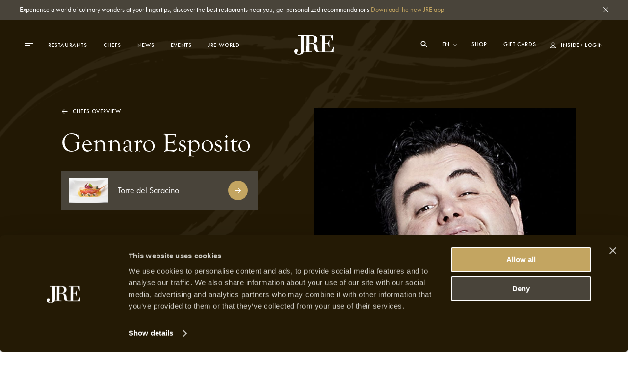

--- FILE ---
content_type: text/html; charset=utf-8
request_url: https://jre.eu/en/chefs/gennaro-esposito
body_size: 21232
content:
<!DOCTYPE html>
<html lang="en">

<head>
    <meta charset="utf-8">
    <meta name="viewport"
        content="width=device-width, initial-scale=1, maximum-scale=1.0, user-scalable=no, viewport-fit=cover">
    <meta name="csrf-token" content="STATAMIC_CSRF_TOKEN">
    <meta name="google-site-verification" content="I3FN-DGQd_rMTrEaqDEx-CLL4HPz5KG2ghGwA-jK-so" />
        <title>JRE | Gennaro Esposito</title>
    <meta property="og:type" content="website" />
    <meta property="og:title" content="JRE | Gennaro Esposito" />
    <meta property="og:url" content="https://jre.eu/en/chefs/gennaro-esposito" />
    <meta property="og:site_name" content="JRE" />
    <meta property="og:locale" content="en_US" />
    <meta property="og:locale:alternate" content="en_US" />
    <meta property="og:locale:alternate" content="de_DE" />
    <meta property="og:locale:alternate" content="fr_FR" />
    <meta property="og:locale:alternate" content="es_ES" />
    <meta property="og:locale:alternate" content="it_IT" />
    <meta name="twitter:card" content="summary_large_image" />
    <meta name="twitter:title" content="JRE | Gennaro Esposito" />
    <link href="https://www.jre.eu" rel="JRE | Gennaro Esposito" />
    <link href="" rel="canonical" />

    <!-- s:locales -->
            <link rel="alternate" href="https://jre.eu/nl" hreflang="nl_NL"
            data-name="nl" />
            <link rel="alternate" href="https://jre.eu/de" hreflang="de_DE"
            data-name="de" />
            <link rel="alternate" href="https://jre.eu/fr" hreflang="fr_FR"
            data-name="fr" />
            <link rel="alternate" href="https://jre.eu/es" hreflang="es_ES"
            data-name="es" />
            <link rel="alternate" href="https://jre.eu/it" hreflang="it_IT"
            data-name="it" />
    
    <!-- end seo_pro:meta -->

        <meta property="og:image" content="/static/optimized/http/share-image.jpg/4de22b93efb5511bf006b1d81a3f0b89/share-image.jpg">
    <link rel="shortcut icon" href="/static/optimized/http/favicon.png/9cceaba743d0277b7714e3589650f715/favicon.png" type="image/x-icon">

    <!-- Styles -->
    <link rel="stylesheet" href="https://use.typekit.net/oiy8cfc.css">
    <link rel="preload" as="style" href="https://jre.eu/build/assets/main-BGAKQK5S.css" /><link rel="stylesheet" href="https://jre.eu/build/assets/main-BGAKQK5S.css" data-navigate-track="reload" />
    <meta name="google-site-verification" content="I3FN-DGQd_rMTrEaqDEx-CLL4HPz5KG2ghGwA-jK-so" />
    <!-- Livewire Styles --><style >[wire\:loading][wire\:loading], [wire\:loading\.delay][wire\:loading\.delay], [wire\:loading\.inline-block][wire\:loading\.inline-block], [wire\:loading\.inline][wire\:loading\.inline], [wire\:loading\.block][wire\:loading\.block], [wire\:loading\.flex][wire\:loading\.flex], [wire\:loading\.table][wire\:loading\.table], [wire\:loading\.grid][wire\:loading\.grid], [wire\:loading\.inline-flex][wire\:loading\.inline-flex] {display: none;}[wire\:loading\.delay\.none][wire\:loading\.delay\.none], [wire\:loading\.delay\.shortest][wire\:loading\.delay\.shortest], [wire\:loading\.delay\.shorter][wire\:loading\.delay\.shorter], [wire\:loading\.delay\.short][wire\:loading\.delay\.short], [wire\:loading\.delay\.default][wire\:loading\.delay\.default], [wire\:loading\.delay\.long][wire\:loading\.delay\.long], [wire\:loading\.delay\.longer][wire\:loading\.delay\.longer], [wire\:loading\.delay\.longest][wire\:loading\.delay\.longest] {display: none;}[wire\:offline][wire\:offline] {display: none;}[wire\:dirty]:not(textarea):not(input):not(select) {display: none;}:root {--livewire-progress-bar-color: #2299dd;}[x-cloak] {display: none !important;}[wire\:cloak] {display: none !important;}</style>

    <script defer src="https://unpkg.com/alpinejs@3.5.0/dist/cdn.min.js"></script>
    <script>
        var JRE = {
            env: 'production',
            'gtm': {
                'container_id': 'GTM-MH36XBM'
            },
        }
    </script>

    <script>(function(w,d,s,l,i){w[l]=w[l]||[];w[l].push({'gtm.start':
new Date().getTime(),event:'gtm.js'});var f=d.getElementsByTagName(s)[0],
j=d.createElement(s),dl=l!='dataLayer'?'&l='+l:'';j.async=true;j.src=
'https://www.googletagmanager.com/gtm.js?id='+i+dl;f.parentNode.insertBefore(j,f);
})(window,document,'script','dataLayer','GTM-MH36XBM');</script>

<!-- Start Meta Pixel Code -->
<script>
!function(f,b,e,v,n,t,s)
{if(f.fbq)return;n=f.fbq=function(){n.callMethod?
n.callMethod.apply(n,arguments):n.queue.push(arguments)};
if(!f._fbq)f._fbq=n;n.push=n;n.loaded=!0;n.version='2.0';
n.queue=[];t=b.createElement(e);t.async=!0;
t.src=v;s=b.getElementsByTagName(e)[0];
s.parentNode.insertBefore(t,s)}(window, document,'script',
'https://connect.facebook.net/en_US/fbevents.js');
fbq('init', '1000729377708738');
fbq('track', 'PageView');
</script>
<noscript><img height="1" width="1" style="display:none"
src=https://www.facebook.com/tr?id=1000729377708738&ev=PageView&noscript=1
/></noscript>
<!-- End Meta Pixel Code -->
            <script id="Cookiebot" src="https://consent.cookiebot.com/uc.js" data-cbid="068fd623-7be1-44e2-97c1-6b1bd1107db7"
            data-blockingmode="auto" type="text/javascript"></script>
    
</head>

<body class=gennaro-esposito>
    <!-- Google Tag Manager (noscript) -->
<noscript><iframe src="https://www.googletagmanager.com/ns.html?id=GTM-MH36XBM"
height="0" width="0" style="display:none;visibility:hidden"></iframe></noscript>
<!-- End Google Tag Manager (noscript) -->
    
            <div class="global-message bg-dark2 c-white js-global-message">
    <div class="container">
        <div class="d-flex justify-content-between align-items-start">
            <div class="global-message__entry wysiwyg text--sm">
                <p>Experience a world of culinary wonders at your fingertips, discover the best restaurants near you, get personalized recommendations <a href="https://jre.eu/en/inside-plus-app">Download the new JRE app!</a></p>
            </div>
            <div class="global-message__close flex-shrink-0 d-flex align-items-center js-close-global-message" data-banner-nr="3">
                <i class="icon d-flex justify-content-center align-items-center">
    <svg width="10" height="10" viewBox="0 0 10 10" fill="none" xmlns="http://www.w3.org/2000/svg">
  <path class="fill-current" fill="#fff" d="M0 9.404L9.412.008 10 .595.588 9.991z"/>
  <path class="fill-current" fill="#fff" d="M.588 0l9.396 9.412-.587.588L0 .588z"/>
</svg>
</i>
            </div>
        </div>
    </div>
</div>
    
    

    <header id="header" class="header js-header "
        >
        <div class="header__desktop-wrapper">

            
            <div class="header__desktop js-header-desktop ">
    <div class="header__desktop__background js-header-desktop-background"></div>
    <div class="container">
        <div class="d-flex justify-content-between align-items-center text--xs tt-uppercase fw-500">
            <div class="header__desktop__nav-toggle js-toggle-header-full" data-action="open">
                <div class="nav-icon">
    <span></span>
    <span></span>
    <span></span>
</div>
            </div>

            <nav class="header__desktop__nav header__desktop__nav--primary js-header-desktop-primary flex-shrink-1">
                <div class="js_menu_part_origin"  style="display: none" >
                                            <a class="header__desktop__nav__item js-nav-item"
                            href="/en/destinations">Destinations</a>
                                            <a class="header__desktop__nav__item js-nav-item"
                            href="/en/restaurants">Restaurants</a>
                                            <a class="header__desktop__nav__item js-nav-item"
                            href="/en/chefs">Chefs</a>
                                    </div>
                <div class="js_menu_part_normal" >
                                                                    <a class="header__desktop__nav__item js-nav-item"
                            href="/en/restaurants">Restaurants</a>
                                                                    <a class="header__desktop__nav__item js-nav-item"
                            href="/en/chefs">Chefs</a>
                                                                    <a class="header__desktop__nav__item js-nav-item"
                            href="/en/news">News</a>
                                                                    <a class="header__desktop__nav__item js-nav-item"
                            href="/en/jreevents">Events</a>
                                                                    <a class="header__desktop__nav__item js-nav-item"
                            href="/en/jre-world">JRE-World</a>
                                    </div>
            </nav>

            <div class="header__desktop__nav header__desktop__nav--tablet-only">
                <div class="header__desktop__nav__item header__desktop__nav__item--hide-tablet language-switch" x-data="{}">
            <select class="language-switch__select js-language-switch-frontend" name="language" id="language"
            data-current-lang="en">
                            <option value="en"
                    >
                    en
                </option>
                            <option value="nl"
                    >
                    nl
                </option>
                            <option value="de"
                    >
                    de
                </option>
                            <option value="fr"
                    >
                    fr
                </option>
                            <option value="es"
                    >
                    es
                </option>
                            <option value="it"
                    >
                    it
                </option>
                    </select>
    
    <div class="language-switch__icon">
        <i class="icon">
    <svg width="8" height="5" viewBox="0 0 8 5" fill="none" xmlns="http://www.w3.org/2000/svg">
  <path class="stroke-current" d="M1 1l3 3 3-3" stroke="#fff" stroke-miterlimit="10" stroke-linecap="square"/>
</svg>
</i>
    </div>
</div>

                <a href="https://jre.egpromotion.com/" target="_blank"
                    class="header__desktop__nav__item header__desktop__nav__item--hide-tablet header__desktop__nav__item--hide-mobile js-nav-item">
                    Shop
                </a>
            </div>

            <a class="header__desktop__logo js-header-logo" href="/en/" title="home">
                                    <i class="icon">
    <svg width="80" height="40" viewBox="0 0 80 40" fill="none" xmlns="http://www.w3.org/2000/svg">
  <path class="fill-current" d="M52.144 34.686v.029h27.24v-.029c.22-.042.315-.14.315-.295l.315-10.376c-.055-.155-.26-.267-.52-.155-1.284 3.29-3.444 7.579-4.428 8.69-.67.787-1.19.843-2.57.843l-9.322.155c-.464 0-.56-.211-.56-1.8V18.194c0-1.321.11-1.476.82-1.476 2.214 0 3.445.113 4.169.422.765.534 1.695 2.6 3.349 6.777.205.267.519.154.615-.057-.15-2.066-.205-4.4-.205-7.465 0-2.7.054-4.612.205-6.412-.205-.21-.41-.21-.615-.056-.725 1.912-2.57 5.245-3.09 5.568-1.024.21-2.159.267-4.578.267-.56 0-.67-.056-.67-1.012 0-2.433.11-9.21.26-12.654 0-.577.205-.956.67-.956h7.107c2.01 0 2.679.323 3.24 1.223 1.08 1.8 2.883 5.722 4.072 8.577.206.056.356 0 .52-.211L78.168.83c0-.577-.109-.746-.67-.746-2.008.113-11.795.211-17.96.211-2.624 0-5.248-.112-7.107-.21-.205 0-.26.056-.26.632 0 .366 0 .422.26.422h3.964c.355 0 .465.112.41 2.01-.11 6.412-.205 12.767-.205 22.665v5.933c0 1.589-.15 1.8-.82 1.8h-3.212c-2.037 0-3.608-.38-4.169-1.378-.724-1.167-1.08-3.29-1.08-5.512 0-5.61-2.938-9.265-7.613-9.856-.56-.154-.56-.421 0-.632 4.634-.802 7.367-3.389 7.367-8.267 0-3.572-2.556-7.705-10.142-7.888H7.148v.717c0 .366.041.45.288.45h5.098c.341 0 .396.113.45.703.233 5.02.575 17.56.575 26.137 0 9.631-1.367 10.91-4.538 10.91-1.421 0-3.403-.703-3.403-3.388 0-.464.232-1.223.847-1.743.683-.52 1.08-1.28 1.08-2.278 0-1.406-1.19-3.037-3.117-3.037-3.007 0-4.428 1.926-4.428 4.26 0 4.26 3.567 7.17 9.65 7.17 5.48 0 8.132-2.235 9.376-5.51.041.098.123.126.205.126 1.859-.155 4.278-.267 7.162-.267 2.98 0 6.848.154 8.598.267.205 0 .314-.155.314-.478 0-.633-.11-.69-.41-.69h-4.019c-.56 0-.724-.055-.724-1.7V17.73c0-.421.11-.632 1.134-.632 2.31 0 3.91.056 5.044.365 2.939.844 4.688 3.445 4.688 8.366 0 6.411 1.86 8.267 8.188 8.689l2.76.154a.761.761 0 00.178.014zm-28.02-8.942v5.934c0 1.532-.054 1.7-.765 1.7h-3.978c.575-2.066.725-4.456.725-6.93 0-7.762-.11-17.8-.232-24.155 0-1.055.164-1.111.847-1.111h3.458c.15.183.15.675.15 1.898-.109 5.708-.205 14.82-.205 22.664zm13.587-10.277c-1.436.632-2.98.689-6.903.689-.56 0-.67-.057-.67-.535 0-3.599.11-10.91.26-14.087 0-.366.205-.577 2.624-.577 5.618 0 7.928 2.854 7.928 7.41 0 4.4-1.49 6.355-3.24 7.1z" fill="#fff"/>
</svg>
</i>
                            </a>

            <nav class="header__desktop__nav header__desktop__nav--secondary flex-shrink-0 ">
                <div class="header__desktop__search-icon relative js_open_search_sidebar">
                    <svg width="14" height="14" viewBox="0 0 14 14" fill="none"
                        xmlns="http://www.w3.org/2000/svg">
                        <path
                            d="M13.5 12.375L9.6225 8.49687C10.2474 7.63817 10.5835 6.60325 10.5825 5.54125C10.5825 2.76156 8.32094 0.5 5.54125 0.5C2.76156 0.5 0.5 2.76156 0.5 5.54125C0.5 8.32094 2.76156 10.5825 5.54125 10.5825C6.60325 10.5835 7.63817 10.2474 8.49687 9.6225L12.375 13.5L13.5 12.375ZM5.54125 8.99031C4.859 8.99037 4.19206 8.78812 3.62476 8.40912C3.05747 8.03012 2.6153 7.4914 2.35419 6.8611C2.09308 6.2308 2.02474 5.53722 2.15783 4.86807C2.29091 4.19893 2.61944 3.58428 3.10186 3.10186C3.58428 2.61944 4.19893 2.29091 4.86807 2.15783C5.53722 2.02474 6.2308 2.09308 6.8611 2.35419C7.4914 2.6153 8.03012 3.05747 8.40912 3.62476C8.78812 4.19206 8.99037 4.859 8.99031 5.54125C8.98924 6.45567 8.62551 7.33233 7.97892 7.97892C7.33233 8.62551 6.45567 8.98924 5.54125 8.99031Z"
                            fill="white" />
                    </svg>
                </div>

                <div class="header__desktop__nav__item header__desktop__nav__item--hide-tablet language-switch" x-data="{}">
            <select class="language-switch__select js-language-switch-frontend" name="language" id="language"
            data-current-lang="en">
                            <option value="en"
                    >
                    en
                </option>
                            <option value="nl"
                    >
                    nl
                </option>
                            <option value="de"
                    >
                    de
                </option>
                            <option value="fr"
                    >
                    fr
                </option>
                            <option value="es"
                    >
                    es
                </option>
                            <option value="it"
                    >
                    it
                </option>
                    </select>
    
    <div class="language-switch__icon">
        <i class="icon">
    <svg width="8" height="5" viewBox="0 0 8 5" fill="none" xmlns="http://www.w3.org/2000/svg">
  <path class="stroke-current" d="M1 1l3 3 3-3" stroke="#fff" stroke-miterlimit="10" stroke-linecap="square"/>
</svg>
</i>
    </div>
</div>

                <div class="js_menu_part_origin"  style="display: none" >
                                            <a href="https://jre.egpromotion.com/" target="_blank"
                            class="header__desktop__nav__item header__desktop__nav__item--hide-tablet js-nav-item js_nav_text">
                            Shop
                        </a>
                                            <a href="https://shop.e-guma.ch/jre/en/gift-vouchers" target="_blank"
                            class="header__desktop__nav__item header__desktop__nav__item--hide-tablet js-nav-item js_nav_text">
                            Gift cards
                        </a>
                                    </div>
                <div class="js_menu_part_normal" >
                    <a href="https://jre.egpromotion.com/" target="_blank"
                        class="header__desktop__nav__item header__desktop__nav__item--hide-tablet js-nav-item js_nav_text">
                        Shop
                    </a>
                    <a href="https://shop.e-guma.ch/jre/en/gift-vouchers" target="_blank"
                        class="header__desktop__nav__item header__desktop__nav__item--hide-mobile js-nav-item js_nav_text">
                        Gift cards
                    </a>
                </div>
                <a
        href="https://jre.eu/en/login"
        data-router-disabled
    class="header__desktop__nav__item js_nav_text login-link d-flex align-items-center"
>
    <i class="icon login-link__icon">
    <svg width="11" height="13" viewBox="0 0 11 13" fill="none" xmlns="http://www.w3.org/2000/svg">
  <path class="fill-current" fill-rule="evenodd" clip-rule="evenodd" d="M5.5 7.143c.843 0 1.547-.344 2.111-1.031.57-.692.854-1.552.854-2.579 0-.535-.134-1.037-.404-1.506A3.016 3.016 0 006.97.915 2.775 2.775 0 005.5.5c-.525 0-1.017.138-1.476.415A3.032 3.032 0 002.94 2.027c-.27.469-.404.97-.404 1.506 0 1.027.282 1.887.847 2.579.57.687 1.275 1.03 2.118 1.03zm0-5.605c.512 0 .962.2 1.35.603.388.397.583.861.583 1.392 0 .733-.186 1.344-.556 1.835-.367.491-.825.737-1.377.737s-1.013-.246-1.383-.737c-.366-.49-.55-1.102-.55-1.835 0-.53.195-.995.583-1.392.388-.402.838-.603 1.35-.603zM0 12.5h11l-.093-1.105c-.114-1.098-.637-1.937-1.568-2.518C8.412 8.292 7.133 8 5.5 8s-2.914.292-3.845.877C.728 9.462.207 10.304.093 11.402L0 12.5zm9.842-1.059a2.178 2.178 0 00-.351-.963 2.27 2.27 0 00-.715-.71 4.054 4.054 0 00-1-.429 6.459 6.459 0 00-1.118-.227c-.362-.04-.748-.06-1.158-.06-.41 0-.799.02-1.165.06a6.63 6.63 0 00-1.118.227c-.38.112-.71.257-.993.436a2.361 2.361 0 00-.722.703c-.183.279-.298.6-.343.963h8.683z" fill="#241A05"/>
</svg>
</i>
    <span>
        Inside+ Login
    </span>
</a>
            </nav>
        </div>
    </div>
</div>

<div class="hidden-search-screen">
    <div class="hidden-search-sidebar">
        <div class="searchbar__form__search d-flex">
            <i class="icon searchbar__form__search__icon searchbar__form__search__icon--left">
                <svg width="16" height="16" viewBox="0 0 16 16" fill="none"
                    xmlns="http://www.w3.org/2000/svg">
                    <path
                        d="M14.5 13.375L10.6225 9.49687C11.2474 8.63817 11.5835 7.60325 11.5825 6.54125C11.5825 3.76156 9.32094 1.5 6.54125 1.5C3.76156 1.5 1.5 3.76156 1.5 6.54125C1.5 9.32094 3.76156 11.5825 6.54125 11.5825C7.60325 11.5835 8.63817 11.2474 9.49687 10.6225L13.375 14.5L14.5 13.375ZM6.54125 9.99031C5.859 9.99037 5.19206 9.78812 4.62476 9.40912C4.05747 9.03012 3.6153 8.4914 3.35419 7.8611C3.09308 7.2308 3.02474 6.53722 3.15783 5.86807C3.29091 5.19893 3.61944 4.58428 4.10186 4.10186C4.58428 3.61944 5.19893 3.29091 5.86807 3.15783C6.53722 3.02474 7.2308 3.09308 7.8611 3.35419C8.4914 3.6153 9.03012 4.05747 9.40912 4.62476C9.78812 5.19206 9.99037 5.859 9.99031 6.54125C9.98924 7.45567 9.62551 8.33233 8.97892 8.97892C8.33233 9.62551 7.45567 9.98924 6.54125 9.99031Z"
                        fill="#C3A561"></path>
                </svg>
            </i>
            <input id="searcher" name="search" value="" class="searchbar__form__search__input text--md"
                type="text" placeholder="Search by Restaurant, Chef or Recipe">
            <div class="js-search-close-btn search-close-btn">
                <svg width="12" height="12" fill="none" xmlns="http://www.w3.org/2000/svg">
                    <path fill="#fff" d="M0 11.284 11.294.01 12 .714.706 11.989z" />
                    <path fill="#fff" d="M.705 0 11.98 11.294l-.704.705L0 .706z" />
                </svg>
            </div>
        </div>

        <div id="hits" data-no-results-text="No results found">
            <div class="no-results">
                No results found
            </div>
        </div>
    </div>
</div>
        </div>
        
        <div class="header__full flex-column align-items-stretch flex-b800-row bg-dark1 js-header-full">
    <div class="header__full__actions d-flex justify-content-between flex-b800-column text--xs tt-uppercase js-header-full-shrink">
        <div class="js-toggle-header-full" data-action="close">
            <div class="nav-icon-close d-flex align-items-center c-white">
    <div class="nav-icon-close__icon d-flex flex-column justify-content-center">
        <span></span>
        <span></span>
    </div>
    <span class="nav-icon-close__label text--xs fw-500 tt-uppercase">Close</span>
</div>
        </div>
        <div class="header__full__actions__bottom d-flex flex-column align-items-start">
            <div class=" language-switch" x-data="{}">
            <select class="language-switch__select js-language-switch-frontend" name="language" id="language"
            data-current-lang="en">
                            <option value="en"
                    >
                    en
                </option>
                            <option value="nl"
                    >
                    nl
                </option>
                            <option value="de"
                    >
                    de
                </option>
                            <option value="fr"
                    >
                    fr
                </option>
                            <option value="es"
                    >
                    es
                </option>
                            <option value="it"
                    >
                    it
                </option>
                    </select>
    
    <div class="language-switch__icon">
        <i class="icon">
    <svg width="8" height="5" viewBox="0 0 8 5" fill="none" xmlns="http://www.w3.org/2000/svg">
  <path class="stroke-current" d="M1 1l3 3 3-3" stroke="#fff" stroke-miterlimit="10" stroke-linecap="square"/>
</svg>
</i>
    </div>
</div>
            <a
        href="https://jre.eu/en/login"
        data-router-disabled
    class="header__full__actions__login login-link d-flex align-items-center"
>
    <i class="icon login-link__icon">
    <svg width="11" height="13" viewBox="0 0 11 13" fill="none" xmlns="http://www.w3.org/2000/svg">
  <path class="fill-current" fill-rule="evenodd" clip-rule="evenodd" d="M5.5 7.143c.843 0 1.547-.344 2.111-1.031.57-.692.854-1.552.854-2.579 0-.535-.134-1.037-.404-1.506A3.016 3.016 0 006.97.915 2.775 2.775 0 005.5.5c-.525 0-1.017.138-1.476.415A3.032 3.032 0 002.94 2.027c-.27.469-.404.97-.404 1.506 0 1.027.282 1.887.847 2.579.57.687 1.275 1.03 2.118 1.03zm0-5.605c.512 0 .962.2 1.35.603.388.397.583.861.583 1.392 0 .733-.186 1.344-.556 1.835-.367.491-.825.737-1.377.737s-1.013-.246-1.383-.737c-.366-.49-.55-1.102-.55-1.835 0-.53.195-.995.583-1.392.388-.402.838-.603 1.35-.603zM0 12.5h11l-.093-1.105c-.114-1.098-.637-1.937-1.568-2.518C8.412 8.292 7.133 8 5.5 8s-2.914.292-3.845.877C.728 9.462.207 10.304.093 11.402L0 12.5zm9.842-1.059a2.178 2.178 0 00-.351-.963 2.27 2.27 0 00-.715-.71 4.054 4.054 0 00-1-.429 6.459 6.459 0 00-1.118-.227c-.362-.04-.748-.06-1.158-.06-.41 0-.799.02-1.165.06a6.63 6.63 0 00-1.118.227c-.38.112-.71.257-.993.436a2.361 2.361 0 00-.722.703c-.183.279-.298.6-.343.963h8.683z" fill="#241A05"/>
</svg>
</i>
    <span>
        Inside+ Login
    </span>
</a>
        </div>
    </div>
    <div class="header__full__nav d-flex align-items-stretch">
        <div class="header__full__nav__first-level d-flex align-items-stretch js-header-full-shrink">
            <nav class="full-nav">
    <ul class="full-nav__menu">
                        <li class="menu-item js-menu-item">
                        <a class="js-nav-item" href="/en/restaurants" >
                <span>Restaurants</span>
                            </a>
                    </li>
                        <li class="menu-item js-menu-item">
                        <a class="js-nav-item" href="/en/chefs" >
                <span>Chefs</span>
                            </a>
                    </li>
                        <li class="menu-item js-menu-item">
                        <a class="js-nav-item" href="/en/inside-plus" >
                <span>JRE-Inside+</span>
                            </a>
                    </li>
                        <li class="menu-item js-menu-item">
                        <a class="js-nav-item" href="/en/news" >
                <span>News</span>
                            </a>
                    </li>
                        <li class="menu-item js-menu-item">
                        <a class="js-nav-item" href="/en/jreevents" >
                <span>Events</span>
                            </a>
                    </li>
                        <li class="menu-item js-menu-item">
                        <a class="js-nav-item" href="" data-router-disabled >
                <span>JRE-World</span>
                                    <i class="icon js-toggle-subnav">
    <svg width="13" height="11" viewBox="0 0 13 11" fill="none" xmlns="http://www.w3.org/2000/svg">
  <path class="fill-current" d="M1 5H.5v1H1V5zm10.5.5l.354.354.353-.354-.353-.354-.354.354zM7.354.646L7 .293 6.293 1l.353.354.708-.708zm-.708 9L6.293 10l.707.707.354-.353-.708-.708zM1 6h10.5V5H1v1zm10.854-.854l-4.5-4.5-.708.708 4.5 4.5.708-.708zm-.708 0l-4.5 4.5.708.708 4.5-4.5-.708-.708z" fill="#C3A561"/>
</svg>
</i>
                            </a>
                            <ul class="full-nav__submenu js-subnav">
                                                                    <li class="menu-item menu-item--sub">
                            <a class="js-nav-item" href="/en/chef-dialogues">Interviews</a>
                        </li>
                                                                    <li class="menu-item menu-item--sub">
                            <a class="js-nav-item" href="/en/destinations">Destinations</a>
                        </li>
                                                                    <li class="menu-item menu-item--sub">
                            <a class="js-nav-item" href="https://jre.eu/en/restaurants/countries">Countries</a>
                        </li>
                                                                    <li class="menu-item menu-item--sub">
                            <a class="js-nav-item" href="/en/recipes">Recipes</a>
                        </li>
                                    </ul>
                    </li>
                        <li class="menu-item js-menu-item">
                        <a class="js-nav-item" href="" data-router-disabled >
                <span>Shop</span>
                                    <i class="icon js-toggle-subnav">
    <svg width="13" height="11" viewBox="0 0 13 11" fill="none" xmlns="http://www.w3.org/2000/svg">
  <path class="fill-current" d="M1 5H.5v1H1V5zm10.5.5l.354.354.353-.354-.353-.354-.354.354zM7.354.646L7 .293 6.293 1l.353.354.708-.708zm-.708 9L6.293 10l.707.707.354-.353-.708-.708zM1 6h10.5V5H1v1zm10.854-.854l-4.5-4.5-.708.708 4.5 4.5.708-.708zm-.708 0l-4.5 4.5.708.708 4.5-4.5-.708-.708z" fill="#C3A561"/>
</svg>
</i>
                            </a>
                            <ul class="full-nav__submenu js-subnav">
                                                                    <li class="menu-item menu-item--sub">
                            <a class="js-nav-item" href="https://jre.egpromotion.com">Shop</a>
                        </li>
                                                                    <li class="menu-item menu-item--sub">
                            <a class="js-nav-item" href="https://shop.e-guma.ch/jre/en/gift-vouchers">Gift cards</a>
                        </li>
                                    </ul>
                    </li>
                        <li class="menu-item js-menu-item">
                        <a class="js-nav-item" href="/en/contact" >
                <span>Contact</span>
                            </a>
                    </li>
            </ul>
</nav>
        </div>
        <div class="header__full__nav__second-level js-header-full-shrink">
            <nav class="sub-nav js-subnav-container"></nav>
        </div>
    </div>
    <div class="header__full__cta d-flex flex-column justify-content-end js-header-full-shrink">
                <div class="header__full__cta__entry d-b800-flex flex-column align-items-center">
            <span class="text--xs tt-uppercase">Join JRE-Inside+</span>
            <span class="heading heading--2 tt-uppercase">Premium</span>
            <p>JRE-Inside+ members stay up to date with the latest gastronomic news, new JRE restaurants and culinary trends. Access our &quot;members only&quot; content now and never miss out on the latest news. JRE-Inside+ membership can be registered below, and you can start using it immediately.</p>
        </div>
                    <div class="header__full__cta__buttons header__full__cta__buttons--desktop">
                <a class="button button--gold button--full js-button"         href="https://jre.eu/en/register"  
        >
        <span class="button__overlay js-button-overlay" style="transform: tranlateX(-100%); opacity: 0;"></span>
        <span class="js-btn-text">Register now</span>
    </a>
                <a class="button button--dark2 button--full js-button"         href="/en/inside-plus-app"  
        >
        <span class="button__overlay js-button-overlay" style="transform: tranlateX(-100%); opacity: 0;"></span>
        <span class="js-btn-text">Learn more</span>
    </a>
            </div>
            <div class="header__full__cta__buttons header__full__cta__buttons--mobile">
                <a class="button button--dark2 js-button"         href="https://jre.eu/en/login"  
        >
        <span class="button__overlay js-button-overlay" style="transform: tranlateX(-100%); opacity: 0;"></span>
        <span class="js-btn-text">Login</span>
    </a>
                <a class="button button--gold js-button"         href="https://jre.eu/en/register"  
        >
        <span class="button__overlay js-button-overlay" style="transform: tranlateX(-100%); opacity: 0;"></span>
        <span class="js-btn-text">Go premium</span>
    </a>
            </div>
            </div>
</div>
    </header>

    <div data-router-wrapper>
        <div data-router-view="@site('handle')">
                                                    <main class="js-main-content" data-entry-id="e908bcbb-f7eb-4e6f-a2b2-5469490bb1f0"
                data-header="light">
                <section class="chef-hero">
    <div class="chef-hero__wrapper">
        <div class="chef-hero__image--desktop">
                            <div class="image " >
    <picture>
        <img  class="js-lazy" data-src="/static/optimized/containers/assets/italy/torre/2021/gennaroesposito.jpg/3f82261652e68399ea30d67d8381bd36/gennaroesposito.jpg"             alt="Gennaro Esposito"  style="object-position: 42% 24%" >
    </picture>
</div>
                    </div>
        <div class="chef-hero__details">
            <div class="image chef-hero__details__background image--background" >
    <picture>
        <img  class="js-lazy" data-src="/static/optimized/http/2023_release_fixes/never_ending_pasion_small.png/09305074c91d821288802bb6f4da30b5/never_ending_pasion_small.jpg"             alt="" >
    </picture>
</div>
            <div class="container">
                <div class="row">
                    <div class="col-12 col-b800-5 col-b1200-4 offset-b1200-1">
                        <a
    class="arrow-link text--xs js-arrow js-arrow-link arrow-link-- chef-hero__back arrow-link--reverse arrow-link--white" 
     href="/en/chefs"     >
    <div class="arrow-link__wrap d-flex align-items-center fw-500 tt-uppercase">
        <span>Chefs overview</span>

        <i class="icon arrow-link__wrap__icon">
    <svg width="13" height="11" viewBox="0 0 13 11" fill="none" xmlns="http://www.w3.org/2000/svg">
  <path class="fill-current" d="M1 5H.5v1H1V5zm10.5.5l.354.354.353-.354-.353-.354-.354.354zM7.354.646L7 .293 6.293 1l.353.354.708-.708zm-.708 9L6.293 10l.707.707.354-.353-.708-.708zM1 6h10.5V5H1v1zm10.854-.854l-4.5-4.5-.708.708 4.5 4.5.708-.708zm-.708 0l-4.5 4.5.708.708 4.5-4.5-.708-.708z" fill="#C3A561"/>
</svg>
</i>
    </div>
</a>
                    </div>
                </div>
                <div class="row align-items-end">
                    <div class="col-5 order-b800-2">
                        <div class="chef-hero__image--mobile">
                                                        <div class="image image--background" >
    <picture>
        <img  class="js-lazy" data-src="/static/optimized/containers/assets/italy/torre/2021/gennaroesposito.jpg/8069988664eb20f4256968ae3fbc2a94/gennaroesposito.jpg"             alt=""  style="object-position: 42% 24%" >
    </picture>
</div>
                                                    </div>
                    </div>
                    <div class="col-7 col-b800-5 order-b800-1 col-b1200-4 offset-b1200-1">
                        <div class="chef-hero__details__inner">
                            <h1 class="heading heading--2 c-white">Gennaro Esposito</h1>
                        </div>
                    </div>
                </div>
                <div class="row">
                    <div class="col-12 col-b800-5 col-b1200-4 offset-b1200-1">
                                                <a
    class="restaurant-list-item d-flex align-items-center bg-dark2"
    href="/en/restaurants/torre-del-saracino"
>
    <div class="restaurant-list-item__thumbnail">
        <div class="image image--background" >
    <picture>
        <img  class="js-lazy" data-src="/static/optimized/http/italy/torre/main-image.jpg/f81ed977250ab512bab0239a293f127c/main-image.jpg"             alt="" >
    </picture>
</div>
    </div>

    <div class="restaurant-list-item__meta d-flex flex-column align-items-start">
        <span class="text text--md c-white">
            Torre del Saracino
        </span>


        <span class="text text--xs tt-uppercase c-dark3">
            
        </span>
    </div>

    <div class="icon-button restaurant-list-item__icon-button bg-gold c-white" >
    <i class="icon">
        <svg width="13" height="11" viewBox="0 0 13 11" fill="none" xmlns="http://www.w3.org/2000/svg">
  <path class="fill-current" d="M1 5H.5v1H1V5zm10.5.5l.354.354.353-.354-.353-.354-.354.354zM7.354.646L7 .293 6.293 1l.353.354.708-.708zm-.708 9L6.293 10l.707.707.354-.353-.708-.708zM1 6h10.5V5H1v1zm10.854-.854l-4.5-4.5-.708.708 4.5 4.5.708-.708zm-.708 0l-4.5 4.5.708.708 4.5-4.5-.708-.708z" fill="#C3A561"/>
</svg>
    </i>
</div>
</a>
                                            </div>
                </div>
            </div>
        </div>
        <div class="chef-hero__intro">
            <div class="container">
                <div class="row">
                    <div class="col-12 col-b800-5 col-b1200-4 offset-b1200-1">
                        <div class="chef-hero__intro__inner">
                                                        <p class="wysiwyg">
                                
                            </p>
                        </div>
                    </div>
                </div>
            </div>
        </div>
    </div>
</section>

    
            <section class="splitted-content-extended">
    <div class="container">
        <div class="row justify-content-center">
            <div class="col-12 col-b1200-10">
                <div class="splitted-content-extended-tile flex-b800-row d-flex flex-column align-items-b800-stretch">
                    <div class="splitted-content-extended-tile__image">
                        <div class="image image--background" >
    <picture>
        <img  class="js-lazy" data-src="/static/optimized/containers/assets/italy/torre/thumbnail.jpg/caf8a93f6796e5ec1f4427186db9c97c/thumbnail.jpg"             alt="" >
    </picture>
</div>
                    </div>
                    <div class="splitted-content-extended-tile__content">
                        <div class="splitted-content-extended-tile__content__header d-flex justify-content-between">
                            <div class="splitted-content-extended-tile__content__header__text">
                                <h1
                                    class="splitted-content-extended-tile__content__header__text__title heading heading--5 c-dark1">
                                    Torre del Saracino
                                </h1>
                                <span
                                    class="splitted-content-extended-tile__content__header__text__subtitle text--xs fw-500 tt-uppercase c-dark3">
                                    Vico Equense (NA), Italy
                                </span>
                            </div>
                            <div class="splitted-content-extended-tile__content__header__ranking">
                                <div class="ranking-tag ranking-tag--mdh d-flex justify-content-center align-items-center text--xs fw-500 c-white">
        <span class="ranking-tag__rank">
            MdH
        </span>

        <span class="ranking-tag__tooltip tt-uppercase bg-dark1 c-white">
            Membre d&#039;Honneur
        </span>
    </div>
                            </div>
                        </div>
                        <p class="splitted-content-extended-tile__content__body c-dark3 text--regular wysiwyg">
                            Restaurant Torre del Saracino is located on the pebble beach of Seiano in the coastal town Vico Equense, right underneath the picturesque Torre del Saraceno. This stylish and cozy restaurant was built around a historic watchtower and holds an impressive wine cellar, with regional Italian labels as well as rare gems from abroad. 

In the kitchen, top chef Gennaro Esposito uses local products as much as possible, for extra emphasis on sustainability. His creative Italian cuisine will amaze both your eyes and your palate, while you enjoy your food and drinks on the terrace with a stunning ocean view.</p>

                        
                                                    <a
    class="arrow-link text--xs js-arrow js-arrow-link arrow-link-- splitted-content-extended-tile__content__link c-gold" 
     href="https://jre.eu/en/restaurants/torre-del-saracino"     >
    <div class="arrow-link__wrap d-flex align-items-center fw-500 tt-uppercase">
        <span>View restaurant</span>

        <i class="icon arrow-link__wrap__icon">
    <svg width="13" height="11" viewBox="0 0 13 11" fill="none" xmlns="http://www.w3.org/2000/svg">
  <path class="fill-current" d="M1 5H.5v1H1V5zm10.5.5l.354.354.353-.354-.353-.354-.354.354zM7.354.646L7 .293 6.293 1l.353.354.708-.708zm-.708 9L6.293 10l.707.707.354-.353-.708-.708zM1 6h10.5V5H1v1zm10.854-.854l-4.5-4.5-.708.708 4.5 4.5.708-.708zm-.708 0l-4.5 4.5.708.708 4.5-4.5-.708-.708z" fill="#C3A561"/>
</svg>
</i>
    </div>
</a>
                        
                    </div>
                </div>
            </div>
        </div>
    </div>
</section>
    
    
    
            <section class="general-cta">
    <div class="container">
        <div class="row justify-content-center">
            <div class="col-12 col-b800-10 col-b1200-8">
                <div
                    class="general-cta__wrap d-flex flex-column align-items-start flex-b800-row justify-content-b800-between align-items-b800-center bg-gold">
                    <div class="general-cta__text">
                        <h1 class="c-white heading heading--5">
                            Book a table @ Torre del Saracino
                        </h1>
                        <p class="general-cta__text__body c-light3 text--md">
                            Make your dinner reservations through our website for a high-quality gastronomic experience – it’s quick and easy. Book your table here and get ready for an unforgettable culinary event.
                        </p>
                        <div class="general-cta__text__details d-flex">
                                                                                </div>
                    </div>
                    
                    <a class="button general-cta__wrap__button button--dark2 js-button"         href="http://www.torredelsaracino.it/eng/prenota.php"  target=&quot;_blank&quot; 
        >
        <span class="button__overlay js-button-overlay" style="transform: tranlateX(-100%); opacity: 0;"></span>
        <span class="js-btn-text">Make a reservation</span>
    </a>
                    <div class="general-cta__image">
                        <div class="image image--background" >
    <picture>
        <img  class="js-lazy" data-src="/static/optimized/http/2023_release_fixes/never_ending_pasion_small.png/09305074c91d821288802bb6f4da30b5/never_ending_pasion_small.jpg"             alt="" >
    </picture>
</div>
                    </div>
                </div>
            </div>
        </div>
    </div>
</section>
    
    
            <section id="other-chefs-from" class="carousel">
        <div class="container">
            <div class="row justify-content-b600-start">

                <div class="col-12 col-b800-10 offset-b800-1">
                    <div class="carousel-intro d-flex align-items-stretch swiper-slide  tablet--visible ">
    <div class="carousel-intro__text d-flex flex-column">
        <p class="carousel-intro__text__header heading heading--5">
            Other chefs from 
        </p>
        <span class="carousel-intro__text__body text--md ta-justify c-dark3">
            Meet our talented chefs. These top chefs are among the most innovative in the world of gastronomy. Discover their culinary background, passion for food, and their delicious dishes.
        </span>
                <a
    class="arrow-link text--xs js-arrow js-arrow-link arrow-link-- arrow-link--gold" 
     href="/en/chefs"     >
    <div class="arrow-link__wrap d-flex align-items-center fw-500 tt-uppercase">
        <span>All chefs</span>

        <i class="icon arrow-link__wrap__icon">
    <svg width="13" height="11" viewBox="0 0 13 11" fill="none" xmlns="http://www.w3.org/2000/svg">
  <path class="fill-current" d="M1 5H.5v1H1V5zm10.5.5l.354.354.353-.354-.353-.354-.354.354zM7.354.646L7 .293 6.293 1l.353.354.708-.708zm-.708 9L6.293 10l.707.707.354-.353-.708-.708zM1 6h10.5V5H1v1zm10.854-.854l-4.5-4.5-.708.708 4.5 4.5.708-.708zm-.708 0l-4.5 4.5.708.708 4.5-4.5-.708-.708z" fill="#C3A561"/>
</svg>
</i>
    </div>
</a>
            </div>
</div>

                    <div class="swiper-container js-carousel">
                        <div class="swiper-wrapper d-flex swiper-wrapper-other-chefs-from">

                            <div class="carousel-intro d-flex align-items-stretch swiper-slide  tablet--hidden ">
    <div class="carousel-intro__text d-flex flex-column">
        <p class="carousel-intro__text__header heading heading--5">
            Other chefs from 
        </p>
        <span class="carousel-intro__text__body text--md ta-justify c-dark3">
            Meet our talented chefs. These top chefs are among the most innovative in the world of gastronomy. Discover their culinary background, passion for food, and their delicious dishes.
        </span>
                <a
    class="arrow-link text--xs js-arrow js-arrow-link arrow-link-- arrow-link--gold" 
     href="/en/chefs"     >
    <div class="arrow-link__wrap d-flex align-items-center fw-500 tt-uppercase">
        <span>All chefs</span>

        <i class="icon arrow-link__wrap__icon">
    <svg width="13" height="11" viewBox="0 0 13 11" fill="none" xmlns="http://www.w3.org/2000/svg">
  <path class="fill-current" d="M1 5H.5v1H1V5zm10.5.5l.354.354.353-.354-.353-.354-.354.354zM7.354.646L7 .293 6.293 1l.353.354.708-.708zm-.708 9L6.293 10l.707.707.354-.353-.708-.708zM1 6h10.5V5H1v1zm10.854-.854l-4.5-4.5-.708.708 4.5 4.5.708-.708zm-.708 0l-4.5 4.5.708.708 4.5-4.5-.708-.708z" fill="#C3A561"/>
</svg>
</i>
    </div>
</a>
            </div>
</div>
                                                            <div class="swiper-slide swiper-slide--chef">
                                    <a class="chef-tile js-tile-hover" href="/en/chefs/cesare-grandi">
    <div class="chef-tile__image">
        <div class="image image--background" >
    <picture>
        <img  class="js-lazy" data-src="/static/optimized/containers/assets/italy/limonaia/2021/l1000959-%282%29.jpg/6f9c4c9b604ba76e9907a3bb80385345/l1000959-%282%29.jpg"             alt=""  style="object-position: 48% 21%" >
    </picture>
</div>
    </div>

    <div class="chef-tile__ranking">
        <div class="ranking-tag ranking-tag--jre d-flex justify-content-center align-items-center text--xs fw-500 c-white">
        <span class="ranking-tag__rank">
            JRE
        </span>

        <span class="ranking-tag__tooltip tt-uppercase bg-dark1 c-white">
            JRE-Jeunes Restaurateurs
        </span>
    </div>
    </div>

    <div class="link-hover ">
    <p class="heading heading--6 c-dark1 link-hover__title">
        Cesare Grandi
    </p>
    <div class="link-hover__subtitle js-link-hover">
        <p class="tt-uppercase text--xs c-dark3">
            
        </p>
                <span
    class="arrow-link text--xs js-arrow js-arrow-link arrow-link-- arrow-link--gold" 
        >
    <div class="arrow-link__wrap d-flex align-items-center fw-500 tt-uppercase">
        <span>View chef</span>

        <i class="icon arrow-link__wrap__icon">
    <svg width="13" height="11" viewBox="0 0 13 11" fill="none" xmlns="http://www.w3.org/2000/svg">
  <path class="fill-current" d="M1 5H.5v1H1V5zm10.5.5l.354.354.353-.354-.353-.354-.354.354zM7.354.646L7 .293 6.293 1l.353.354.708-.708zm-.708 9L6.293 10l.707.707.354-.353-.708-.708zM1 6h10.5V5H1v1zm10.854-.854l-4.5-4.5-.708.708 4.5 4.5.708-.708zm-.708 0l-4.5 4.5.708.708 4.5-4.5-.708-.708z" fill="#C3A561"/>
</svg>
</i>
    </div>
</span>
            </div>
</div>
</a>
                                </div>
                                                            <div class="swiper-slide swiper-slide--chef">
                                    <a class="chef-tile js-tile-hover" href="/en/chefs/daniel-canzian">
    <div class="chef-tile__image">
        <div class="image image--background" >
    <picture>
        <img  class="js-lazy" data-src="/static/optimized/containers/assets/italy/daniel/2022/daniel_canzian_77.png/0c82f8d4f5923dd17931d57a4e58ea77/daniel_canzian_77.jpg"             alt=""  style="object-position: 48% 41%" >
    </picture>
</div>
    </div>

    <div class="chef-tile__ranking">
        <div class="ranking-tag ranking-tag--jre d-flex justify-content-center align-items-center text--xs fw-500 c-white">
        <span class="ranking-tag__rank">
            JRE
        </span>

        <span class="ranking-tag__tooltip tt-uppercase bg-dark1 c-white">
            JRE-Jeunes Restaurateurs
        </span>
    </div>
    </div>

    <div class="link-hover ">
    <p class="heading heading--6 c-dark1 link-hover__title">
        Daniel Canzian
    </p>
    <div class="link-hover__subtitle js-link-hover">
        <p class="tt-uppercase text--xs c-dark3">
            
        </p>
                <span
    class="arrow-link text--xs js-arrow js-arrow-link arrow-link-- arrow-link--gold" 
        >
    <div class="arrow-link__wrap d-flex align-items-center fw-500 tt-uppercase">
        <span>View chef</span>

        <i class="icon arrow-link__wrap__icon">
    <svg width="13" height="11" viewBox="0 0 13 11" fill="none" xmlns="http://www.w3.org/2000/svg">
  <path class="fill-current" d="M1 5H.5v1H1V5zm10.5.5l.354.354.353-.354-.353-.354-.354.354zM7.354.646L7 .293 6.293 1l.353.354.708-.708zm-.708 9L6.293 10l.707.707.354-.353-.708-.708zM1 6h10.5V5H1v1zm10.854-.854l-4.5-4.5-.708.708 4.5 4.5.708-.708zm-.708 0l-4.5 4.5.708.708 4.5-4.5-.708-.708z" fill="#C3A561"/>
</svg>
</i>
    </div>
</span>
            </div>
</div>
</a>
                                </div>
                                                            <div class="swiper-slide swiper-slide--chef">
                                    <a class="chef-tile js-tile-hover" href="/en/chefs/stefano-pinciaroli">
    <div class="chef-tile__image">
        <div class="image image--background" >
    <picture>
        <img  class="js-lazy" data-src="/static/optimized/containers/assets/italy/ps/2021/stefanopinciaroli.jpg/6ae0d10554123affa6a5223b47329bbd/stefanopinciaroli.jpg"             alt=""  style="object-position: 62% 39%" >
    </picture>
</div>
    </div>

    <div class="chef-tile__ranking">
        <div class="ranking-tag ranking-tag--jre d-flex justify-content-center align-items-center text--xs fw-500 c-white">
        <span class="ranking-tag__rank">
            JRE
        </span>

        <span class="ranking-tag__tooltip tt-uppercase bg-dark1 c-white">
            JRE-Jeunes Restaurateurs
        </span>
    </div>
    </div>

    <div class="link-hover ">
    <p class="heading heading--6 c-dark1 link-hover__title">
        Stefano Pinciaroli
    </p>
    <div class="link-hover__subtitle js-link-hover">
        <p class="tt-uppercase text--xs c-dark3">
            
        </p>
                <span
    class="arrow-link text--xs js-arrow js-arrow-link arrow-link-- arrow-link--gold" 
        >
    <div class="arrow-link__wrap d-flex align-items-center fw-500 tt-uppercase">
        <span>View chef</span>

        <i class="icon arrow-link__wrap__icon">
    <svg width="13" height="11" viewBox="0 0 13 11" fill="none" xmlns="http://www.w3.org/2000/svg">
  <path class="fill-current" d="M1 5H.5v1H1V5zm10.5.5l.354.354.353-.354-.353-.354-.354.354zM7.354.646L7 .293 6.293 1l.353.354.708-.708zm-.708 9L6.293 10l.707.707.354-.353-.708-.708zM1 6h10.5V5H1v1zm10.854-.854l-4.5-4.5-.708.708 4.5 4.5.708-.708zm-.708 0l-4.5 4.5.708.708 4.5-4.5-.708-.708z" fill="#C3A561"/>
</svg>
</i>
    </div>
</span>
            </div>
</div>
</a>
                                </div>
                                                            <div class="swiper-slide swiper-slide--chef">
                                    <a class="chef-tile js-tile-hover" href="/en/chefs/alessandro-tormolino">
    <div class="chef-tile__image">
        <div class="image image--background" >
    <picture>
        <img  class="js-lazy" data-src="/static/optimized/containers/assets/italy/sensi/2022/l1690798_p.jpg/e894c316c95f1728e3fb3833984913c7/l1690798_p.jpg"             alt="" >
    </picture>
</div>
    </div>

    <div class="chef-tile__ranking">
        <div class="ranking-tag ranking-tag--jre d-flex justify-content-center align-items-center text--xs fw-500 c-white">
        <span class="ranking-tag__rank">
            JRE
        </span>

        <span class="ranking-tag__tooltip tt-uppercase bg-dark1 c-white">
            JRE-Jeunes Restaurateurs
        </span>
    </div>
    </div>

    <div class="link-hover ">
    <p class="heading heading--6 c-dark1 link-hover__title">
        Alessandro Tormolino
    </p>
    <div class="link-hover__subtitle js-link-hover">
        <p class="tt-uppercase text--xs c-dark3">
            
        </p>
                <span
    class="arrow-link text--xs js-arrow js-arrow-link arrow-link-- arrow-link--gold" 
        >
    <div class="arrow-link__wrap d-flex align-items-center fw-500 tt-uppercase">
        <span>View chef</span>

        <i class="icon arrow-link__wrap__icon">
    <svg width="13" height="11" viewBox="0 0 13 11" fill="none" xmlns="http://www.w3.org/2000/svg">
  <path class="fill-current" d="M1 5H.5v1H1V5zm10.5.5l.354.354.353-.354-.353-.354-.354.354zM7.354.646L7 .293 6.293 1l.353.354.708-.708zm-.708 9L6.293 10l.707.707.354-.353-.708-.708zM1 6h10.5V5H1v1zm10.854-.854l-4.5-4.5-.708.708 4.5 4.5.708-.708zm-.708 0l-4.5 4.5.708.708 4.5-4.5-.708-.708z" fill="#C3A561"/>
</svg>
</i>
    </div>
</span>
            </div>
</div>
</a>
                                </div>
                                                            <div class="swiper-slide swiper-slide--chef">
                                    <a class="chef-tile js-tile-hover" href="/en/chefs/filippo-baroni">
    <div class="chef-tile__image">
        <div class="image image--background" >
    <picture>
        <img  class="js-lazy" data-src="/static/optimized/containers/assets/italy/mater/2022/l1690481_p.jpg/73496d38397c01cb22a0ac9d0f262686/l1690481_p.jpg"             alt="" >
    </picture>
</div>
    </div>

    <div class="chef-tile__ranking">
        <div class="ranking-tag ranking-tag--jre d-flex justify-content-center align-items-center text--xs fw-500 c-white">
        <span class="ranking-tag__rank">
            JRE
        </span>

        <span class="ranking-tag__tooltip tt-uppercase bg-dark1 c-white">
            JRE-Jeunes Restaurateurs
        </span>
    </div>
    </div>

    <div class="link-hover ">
    <p class="heading heading--6 c-dark1 link-hover__title">
        Filippo Baroni
    </p>
    <div class="link-hover__subtitle js-link-hover">
        <p class="tt-uppercase text--xs c-dark3">
            
        </p>
                <span
    class="arrow-link text--xs js-arrow js-arrow-link arrow-link-- arrow-link--gold" 
        >
    <div class="arrow-link__wrap d-flex align-items-center fw-500 tt-uppercase">
        <span>View chef</span>

        <i class="icon arrow-link__wrap__icon">
    <svg width="13" height="11" viewBox="0 0 13 11" fill="none" xmlns="http://www.w3.org/2000/svg">
  <path class="fill-current" d="M1 5H.5v1H1V5zm10.5.5l.354.354.353-.354-.353-.354-.354.354zM7.354.646L7 .293 6.293 1l.353.354.708-.708zm-.708 9L6.293 10l.707.707.354-.353-.708-.708zM1 6h10.5V5H1v1zm10.854-.854l-4.5-4.5-.708.708 4.5 4.5.708-.708zm-.708 0l-4.5 4.5.708.708 4.5-4.5-.708-.708z" fill="#C3A561"/>
</svg>
</i>
    </div>
</span>
            </div>
</div>
</a>
                                </div>
                                                            <div class="swiper-slide swiper-slide--chef">
                                    <a class="chef-tile js-tile-hover" href="/en/chefs/francesco-sposito">
    <div class="chef-tile__image">
        <div class="image image--background" >
    <picture>
        <img  class="js-lazy" data-src="/static/optimized/containers/assets/italy/estia/2021/spositomariofrancesco.jpg/cf436c29f913cc094fafdad6f8a75426/spositomariofrancesco.jpg"             alt=""  style="object-position: 47% 32%" >
    </picture>
</div>
    </div>

    <div class="chef-tile__ranking">
        <div class="ranking-tag ranking-tag--jre d-flex justify-content-center align-items-center text--xs fw-500 c-white">
        <span class="ranking-tag__rank">
            JRE
        </span>

        <span class="ranking-tag__tooltip tt-uppercase bg-dark1 c-white">
            JRE-Jeunes Restaurateurs
        </span>
    </div>
    </div>

    <div class="link-hover ">
    <p class="heading heading--6 c-dark1 link-hover__title">
        Francesco Sposito
    </p>
    <div class="link-hover__subtitle js-link-hover">
        <p class="tt-uppercase text--xs c-dark3">
            
        </p>
                <span
    class="arrow-link text--xs js-arrow js-arrow-link arrow-link-- arrow-link--gold" 
        >
    <div class="arrow-link__wrap d-flex align-items-center fw-500 tt-uppercase">
        <span>View chef</span>

        <i class="icon arrow-link__wrap__icon">
    <svg width="13" height="11" viewBox="0 0 13 11" fill="none" xmlns="http://www.w3.org/2000/svg">
  <path class="fill-current" d="M1 5H.5v1H1V5zm10.5.5l.354.354.353-.354-.353-.354-.354.354zM7.354.646L7 .293 6.293 1l.353.354.708-.708zm-.708 9L6.293 10l.707.707.354-.353-.708-.708zM1 6h10.5V5H1v1zm10.854-.854l-4.5-4.5-.708.708 4.5 4.5.708-.708zm-.708 0l-4.5 4.5.708.708 4.5-4.5-.708-.708z" fill="#C3A561"/>
</svg>
</i>
    </div>
</span>
            </div>
</div>
</a>
                                </div>
                                                            <div class="swiper-slide swiper-slide--chef">
                                    <a class="chef-tile js-tile-hover" href="/en/chefs/alessandro-bellingeri">
    <div class="chef-tile__image">
        <div class="image image--background" >
    <picture>
        <img  class="js-lazy" data-src="/static/optimized/containers/assets/italy/acquarol/2022/l1680438_p.jpg/51f3b3ebb71d5dc2166465b30647a55b/l1680438_p.jpg"             alt=""  style="object-position: 48% 23%" >
    </picture>
</div>
    </div>

    <div class="chef-tile__ranking">
        <div class="ranking-tag ranking-tag--jre d-flex justify-content-center align-items-center text--xs fw-500 c-white">
        <span class="ranking-tag__rank">
            JRE
        </span>

        <span class="ranking-tag__tooltip tt-uppercase bg-dark1 c-white">
            JRE-Jeunes Restaurateurs
        </span>
    </div>
    </div>

    <div class="link-hover ">
    <p class="heading heading--6 c-dark1 link-hover__title">
        Alessandro Bellingeri
    </p>
    <div class="link-hover__subtitle js-link-hover">
        <p class="tt-uppercase text--xs c-dark3">
            
        </p>
                <span
    class="arrow-link text--xs js-arrow js-arrow-link arrow-link-- arrow-link--gold" 
        >
    <div class="arrow-link__wrap d-flex align-items-center fw-500 tt-uppercase">
        <span>View chef</span>

        <i class="icon arrow-link__wrap__icon">
    <svg width="13" height="11" viewBox="0 0 13 11" fill="none" xmlns="http://www.w3.org/2000/svg">
  <path class="fill-current" d="M1 5H.5v1H1V5zm10.5.5l.354.354.353-.354-.353-.354-.354.354zM7.354.646L7 .293 6.293 1l.353.354.708-.708zm-.708 9L6.293 10l.707.707.354-.353-.708-.708zM1 6h10.5V5H1v1zm10.854-.854l-4.5-4.5-.708.708 4.5 4.5.708-.708zm-.708 0l-4.5 4.5.708.708 4.5-4.5-.708-.708z" fill="#C3A561"/>
</svg>
</i>
    </div>
</span>
            </div>
</div>
</a>
                                </div>
                                                            <div class="swiper-slide swiper-slide--chef">
                                    <a class="chef-tile js-tile-hover" href="/en/chefs/alfonso-caputo">
    <div class="chef-tile__image">
        <div class="image image--background" >
    <picture>
        <img  class="js-lazy" data-src="/static/optimized/containers/assets/italy/capitano/alfonsocaputo_.jpg/228703a6d9ccdd5fb81e6eec55b6892e/alfonsocaputo_.jpg"             alt=""  style="object-position: 45% 31%" >
    </picture>
</div>
    </div>

    <div class="chef-tile__ranking">
        <div class="ranking-tag ranking-tag--mdh d-flex justify-content-center align-items-center text--xs fw-500 c-white">
        <span class="ranking-tag__rank">
            MdH
        </span>

        <span class="ranking-tag__tooltip tt-uppercase bg-dark1 c-white">
            Membre d&#039;Honneur
        </span>
    </div>
    </div>

    <div class="link-hover ">
    <p class="heading heading--6 c-dark1 link-hover__title">
        Alfonso Caputo
    </p>
    <div class="link-hover__subtitle js-link-hover">
        <p class="tt-uppercase text--xs c-dark3">
            
        </p>
                <span
    class="arrow-link text--xs js-arrow js-arrow-link arrow-link-- arrow-link--gold" 
        >
    <div class="arrow-link__wrap d-flex align-items-center fw-500 tt-uppercase">
        <span>View chef</span>

        <i class="icon arrow-link__wrap__icon">
    <svg width="13" height="11" viewBox="0 0 13 11" fill="none" xmlns="http://www.w3.org/2000/svg">
  <path class="fill-current" d="M1 5H.5v1H1V5zm10.5.5l.354.354.353-.354-.353-.354-.354.354zM7.354.646L7 .293 6.293 1l.353.354.708-.708zm-.708 9L6.293 10l.707.707.354-.353-.708-.708zM1 6h10.5V5H1v1zm10.854-.854l-4.5-4.5-.708.708 4.5 4.5.708-.708zm-.708 0l-4.5 4.5.708.708 4.5-4.5-.708-.708z" fill="#C3A561"/>
</svg>
</i>
    </div>
</span>
            </div>
</div>
</a>
                                </div>
                                                            <div class="swiper-slide swiper-slide--chef">
                                    <a class="chef-tile js-tile-hover" href="/en/chefs/martina-caruso">
    <div class="chef-tile__image">
        <div class="image image--background" >
    <picture>
        <img  class="js-lazy" data-src="/static/optimized/containers/assets/italy/signum/2021/martinacaruso.jpg/c6a0dc7788fbdb06fcb4fc4aa7eddbea/martinacaruso.jpg"             alt="" >
    </picture>
</div>
    </div>

    <div class="chef-tile__ranking">
        <div class="ranking-tag ranking-tag--jre d-flex justify-content-center align-items-center text--xs fw-500 c-white">
        <span class="ranking-tag__rank">
            JRE
        </span>

        <span class="ranking-tag__tooltip tt-uppercase bg-dark1 c-white">
            JRE-Jeunes Restaurateurs
        </span>
    </div>
    </div>

    <div class="link-hover ">
    <p class="heading heading--6 c-dark1 link-hover__title">
        Martina Caruso
    </p>
    <div class="link-hover__subtitle js-link-hover">
        <p class="tt-uppercase text--xs c-dark3">
            
        </p>
                <span
    class="arrow-link text--xs js-arrow js-arrow-link arrow-link-- arrow-link--gold" 
        >
    <div class="arrow-link__wrap d-flex align-items-center fw-500 tt-uppercase">
        <span>View chef</span>

        <i class="icon arrow-link__wrap__icon">
    <svg width="13" height="11" viewBox="0 0 13 11" fill="none" xmlns="http://www.w3.org/2000/svg">
  <path class="fill-current" d="M1 5H.5v1H1V5zm10.5.5l.354.354.353-.354-.353-.354-.354.354zM7.354.646L7 .293 6.293 1l.353.354.708-.708zm-.708 9L6.293 10l.707.707.354-.353-.708-.708zM1 6h10.5V5H1v1zm10.854-.854l-4.5-4.5-.708.708 4.5 4.5.708-.708zm-.708 0l-4.5 4.5.708.708 4.5-4.5-.708-.708z" fill="#C3A561"/>
</svg>
</i>
    </div>
</span>
            </div>
</div>
</a>
                                </div>
                                                            <div class="swiper-slide swiper-slide--chef">
                                    <a class="chef-tile js-tile-hover" href="/en/chefs/christian-pircher">
    <div class="chef-tile__image">
        <div class="image image--background" >
    <picture>
        <img  class="js-lazy" data-src="/static/optimized/containers/assets/italy/kirchsteiger/2021/christian-pircher_020.jpg/22eb7d46231434c9b8ec5bfd355ac2e9/christian-pircher_020.jpg"             alt=""  style="object-position: 57% 36%" >
    </picture>
</div>
    </div>

    <div class="chef-tile__ranking">
        <div class="ranking-tag ranking-tag--mdh d-flex justify-content-center align-items-center text--xs fw-500 c-white">
        <span class="ranking-tag__rank">
            MdH
        </span>

        <span class="ranking-tag__tooltip tt-uppercase bg-dark1 c-white">
            Membre d&#039;Honneur
        </span>
    </div>
    </div>

    <div class="link-hover ">
    <p class="heading heading--6 c-dark1 link-hover__title">
        Christian Pircher
    </p>
    <div class="link-hover__subtitle js-link-hover">
        <p class="tt-uppercase text--xs c-dark3">
            
        </p>
                <span
    class="arrow-link text--xs js-arrow js-arrow-link arrow-link-- arrow-link--gold" 
        >
    <div class="arrow-link__wrap d-flex align-items-center fw-500 tt-uppercase">
        <span>View chef</span>

        <i class="icon arrow-link__wrap__icon">
    <svg width="13" height="11" viewBox="0 0 13 11" fill="none" xmlns="http://www.w3.org/2000/svg">
  <path class="fill-current" d="M1 5H.5v1H1V5zm10.5.5l.354.354.353-.354-.353-.354-.354.354zM7.354.646L7 .293 6.293 1l.353.354.708-.708zm-.708 9L6.293 10l.707.707.354-.353-.708-.708zM1 6h10.5V5H1v1zm10.854-.854l-4.5-4.5-.708.708 4.5 4.5.708-.708zm-.708 0l-4.5 4.5.708.708 4.5-4.5-.708-.708z" fill="#C3A561"/>
</svg>
</i>
    </div>
</span>
            </div>
</div>
</a>
                                </div>
                                                            <div class="swiper-slide swiper-slide--chef">
                                    <a class="chef-tile js-tile-hover" href="/en/chefs/gian-marco-carli">
    <div class="chef-tile__image">
        <div class="image image--background" >
    <picture>
        <img  class="js-lazy" data-src="/static/optimized/containers/assets/italy/il-principle/2025/0761_a7300237_jre-convegno-nazionale-imola-2025_ritratti-sfondo-bianco.jpg/369362c9b11200cc21f36ab35434e559/0761_a7300237_jre-convegno-nazionale-imola-2025_ritratti-sfondo-bianco.jpg"             alt=""  style="object-position: 52% 26%" >
    </picture>
</div>
    </div>

    <div class="chef-tile__ranking">
        <div class="ranking-tag ranking-tag--jre d-flex justify-content-center align-items-center text--xs fw-500 c-white">
        <span class="ranking-tag__rank">
            JRE
        </span>

        <span class="ranking-tag__tooltip tt-uppercase bg-dark1 c-white">
            JRE-Jeunes Restaurateurs
        </span>
    </div>
    </div>

    <div class="link-hover ">
    <p class="heading heading--6 c-dark1 link-hover__title">
        Gian Marco Carli
    </p>
    <div class="link-hover__subtitle js-link-hover">
        <p class="tt-uppercase text--xs c-dark3">
            
        </p>
                <span
    class="arrow-link text--xs js-arrow js-arrow-link arrow-link-- arrow-link--gold" 
        >
    <div class="arrow-link__wrap d-flex align-items-center fw-500 tt-uppercase">
        <span>View chef</span>

        <i class="icon arrow-link__wrap__icon">
    <svg width="13" height="11" viewBox="0 0 13 11" fill="none" xmlns="http://www.w3.org/2000/svg">
  <path class="fill-current" d="M1 5H.5v1H1V5zm10.5.5l.354.354.353-.354-.353-.354-.354.354zM7.354.646L7 .293 6.293 1l.353.354.708-.708zm-.708 9L6.293 10l.707.707.354-.353-.708-.708zM1 6h10.5V5H1v1zm10.854-.854l-4.5-4.5-.708.708 4.5 4.5.708-.708zm-.708 0l-4.5 4.5.708.708 4.5-4.5-.708-.708z" fill="#C3A561"/>
</svg>
</i>
    </div>
</span>
            </div>
</div>
</a>
                                </div>
                                                            <div class="swiper-slide swiper-slide--chef">
                                    <a class="chef-tile js-tile-hover" href="/en/chefs/roberto-tonola">
    <div class="chef-tile__image">
        <div class="image image--background" >
    <picture>
        <img  class="js-lazy" data-src="/static/optimized/containers/assets/italy/verde/2021/tonola.png/2859cc65b2001603c224c8bb3b47b683/tonola.jpg"             alt="" >
    </picture>
</div>
    </div>

    <div class="chef-tile__ranking">
        <div class="ranking-tag ranking-tag--jre d-flex justify-content-center align-items-center text--xs fw-500 c-white">
        <span class="ranking-tag__rank">
            JRE
        </span>

        <span class="ranking-tag__tooltip tt-uppercase bg-dark1 c-white">
            JRE-Jeunes Restaurateurs
        </span>
    </div>
    </div>

    <div class="link-hover ">
    <p class="heading heading--6 c-dark1 link-hover__title">
        Roberto Tonola
    </p>
    <div class="link-hover__subtitle js-link-hover">
        <p class="tt-uppercase text--xs c-dark3">
            
        </p>
                <span
    class="arrow-link text--xs js-arrow js-arrow-link arrow-link-- arrow-link--gold" 
        >
    <div class="arrow-link__wrap d-flex align-items-center fw-500 tt-uppercase">
        <span>View chef</span>

        <i class="icon arrow-link__wrap__icon">
    <svg width="13" height="11" viewBox="0 0 13 11" fill="none" xmlns="http://www.w3.org/2000/svg">
  <path class="fill-current" d="M1 5H.5v1H1V5zm10.5.5l.354.354.353-.354-.353-.354-.354.354zM7.354.646L7 .293 6.293 1l.353.354.708-.708zm-.708 9L6.293 10l.707.707.354-.353-.708-.708zM1 6h10.5V5H1v1zm10.854-.854l-4.5-4.5-.708.708 4.5 4.5.708-.708zm-.708 0l-4.5 4.5.708.708 4.5-4.5-.708-.708z" fill="#C3A561"/>
</svg>
</i>
    </div>
</span>
            </div>
</div>
</a>
                                </div>
                                                            <div class="swiper-slide swiper-slide--chef">
                                    <a class="chef-tile js-tile-hover" href="/en/chefs/davide-di-rocco">
    <div class="chef-tile__image">
        <div class="image image--background" >
    <picture>
        <img  class="js-lazy" data-src="/static/optimized/containers/assets/italy/di-rocco/2024/davide-di-rocco.jpg/bb9165fa42ef638efeea1109510f3348/davide-di-rocco.jpg"             alt=""  style="object-position: 52% 16%" >
    </picture>
</div>
    </div>

    <div class="chef-tile__ranking">
        <div class="ranking-tag ranking-tag--jre d-flex justify-content-center align-items-center text--xs fw-500 c-white">
        <span class="ranking-tag__rank">
            JRE
        </span>

        <span class="ranking-tag__tooltip tt-uppercase bg-dark1 c-white">
            JRE-Jeunes Restaurateurs
        </span>
    </div>
    </div>

    <div class="link-hover ">
    <p class="heading heading--6 c-dark1 link-hover__title">
        Davide Di Rocco
    </p>
    <div class="link-hover__subtitle js-link-hover">
        <p class="tt-uppercase text--xs c-dark3">
            
        </p>
                <span
    class="arrow-link text--xs js-arrow js-arrow-link arrow-link-- arrow-link--gold" 
        >
    <div class="arrow-link__wrap d-flex align-items-center fw-500 tt-uppercase">
        <span>View chef</span>

        <i class="icon arrow-link__wrap__icon">
    <svg width="13" height="11" viewBox="0 0 13 11" fill="none" xmlns="http://www.w3.org/2000/svg">
  <path class="fill-current" d="M1 5H.5v1H1V5zm10.5.5l.354.354.353-.354-.353-.354-.354.354zM7.354.646L7 .293 6.293 1l.353.354.708-.708zm-.708 9L6.293 10l.707.707.354-.353-.708-.708zM1 6h10.5V5H1v1zm10.854-.854l-4.5-4.5-.708.708 4.5 4.5.708-.708zm-.708 0l-4.5 4.5.708.708 4.5-4.5-.708-.708z" fill="#C3A561"/>
</svg>
</i>
    </div>
</span>
            </div>
</div>
</a>
                                </div>
                                                            <div class="swiper-slide swiper-slide--chef">
                                    <a class="chef-tile js-tile-hover" href="/en/chefs/alex-haselwanter">
    <div class="chef-tile__image">
        <div class="image image--background" >
    <picture>
        <img  class="js-lazy" data-src="/static/optimized/containers/assets/italy/unterwirt/2024/chef-alex-haselwanter_jre-italia-xxx-congresso-assisi_01927_foto-lorenzo-moreni-%282%29-%281%29.jpg/7f522747278ab4a46779d0f39413e31c/chef-alex-haselwanter_jre-italia-xxx-congresso-assisi_01927_foto-lorenzo-moreni-%282%29-%281%29.jpg"             alt=""  style="object-position: 73% 47%" >
    </picture>
</div>
    </div>

    <div class="chef-tile__ranking">
        <div class="ranking-tag ranking-tag--jre d-flex justify-content-center align-items-center text--xs fw-500 c-white">
        <span class="ranking-tag__rank">
            JRE
        </span>

        <span class="ranking-tag__tooltip tt-uppercase bg-dark1 c-white">
            JRE-Jeunes Restaurateurs
        </span>
    </div>
    </div>

    <div class="link-hover ">
    <p class="heading heading--6 c-dark1 link-hover__title">
        Alex Haselwanter
    </p>
    <div class="link-hover__subtitle js-link-hover">
        <p class="tt-uppercase text--xs c-dark3">
            
        </p>
                <span
    class="arrow-link text--xs js-arrow js-arrow-link arrow-link-- arrow-link--gold" 
        >
    <div class="arrow-link__wrap d-flex align-items-center fw-500 tt-uppercase">
        <span>View chef</span>

        <i class="icon arrow-link__wrap__icon">
    <svg width="13" height="11" viewBox="0 0 13 11" fill="none" xmlns="http://www.w3.org/2000/svg">
  <path class="fill-current" d="M1 5H.5v1H1V5zm10.5.5l.354.354.353-.354-.353-.354-.354.354zM7.354.646L7 .293 6.293 1l.353.354.708-.708zm-.708 9L6.293 10l.707.707.354-.353-.708-.708zM1 6h10.5V5H1v1zm10.854-.854l-4.5-4.5-.708.708 4.5 4.5.708-.708zm-.708 0l-4.5 4.5.708.708 4.5-4.5-.708-.708z" fill="#C3A561"/>
</svg>
</i>
    </div>
</span>
            </div>
</div>
</a>
                                </div>
                                                            <div class="swiper-slide swiper-slide--chef">
                                    <a class="chef-tile js-tile-hover" href="/en/chefs/michele-castelli">
    <div class="chef-tile__image">
        <div class="image image--background" >
    <picture>
        <img  class="js-lazy" data-src="/static/optimized/containers/assets/italy/dimora/2022/michele-castelli---virginia-caravita.jpg/5f357cc6c1c2b2ad8400ab4d6737a81a/michele-castelli---virginia-caravita.jpg"             alt=""  style="object-position: 38% 24%" >
    </picture>
</div>
    </div>

    <div class="chef-tile__ranking">
        <div class="ranking-tag ranking-tag--jre d-flex justify-content-center align-items-center text--xs fw-500 c-white">
        <span class="ranking-tag__rank">
            JRE
        </span>

        <span class="ranking-tag__tooltip tt-uppercase bg-dark1 c-white">
            JRE-Jeunes Restaurateurs
        </span>
    </div>
    </div>

    <div class="link-hover ">
    <p class="heading heading--6 c-dark1 link-hover__title">
        Michele Castelli
    </p>
    <div class="link-hover__subtitle js-link-hover">
        <p class="tt-uppercase text--xs c-dark3">
            
        </p>
                <span
    class="arrow-link text--xs js-arrow js-arrow-link arrow-link-- arrow-link--gold" 
        >
    <div class="arrow-link__wrap d-flex align-items-center fw-500 tt-uppercase">
        <span>View chef</span>

        <i class="icon arrow-link__wrap__icon">
    <svg width="13" height="11" viewBox="0 0 13 11" fill="none" xmlns="http://www.w3.org/2000/svg">
  <path class="fill-current" d="M1 5H.5v1H1V5zm10.5.5l.354.354.353-.354-.353-.354-.354.354zM7.354.646L7 .293 6.293 1l.353.354.708-.708zm-.708 9L6.293 10l.707.707.354-.353-.708-.708zM1 6h10.5V5H1v1zm10.854-.854l-4.5-4.5-.708.708 4.5 4.5.708-.708zm-.708 0l-4.5 4.5.708.708 4.5-4.5-.708-.708z" fill="#C3A561"/>
</svg>
</i>
    </div>
</span>
            </div>
</div>
</a>
                                </div>
                                                            <div class="swiper-slide swiper-slide--chef">
                                    <a class="chef-tile js-tile-hover" href="/en/chefs/riccardo-de-pra">
    <div class="chef-tile__image">
        <div class="image image--background" >
    <picture>
        <img  class="js-lazy" data-src="/static/optimized/containers/assets/italy/dolada/2021/riccardodepra.jpg/7a109bf36a42e8e40f7e1eb0b210a4b4/riccardodepra.jpg"             alt="" >
    </picture>
</div>
    </div>

    <div class="chef-tile__ranking">
        <div class="ranking-tag ranking-tag--mdh d-flex justify-content-center align-items-center text--xs fw-500 c-white">
        <span class="ranking-tag__rank">
            MdH
        </span>

        <span class="ranking-tag__tooltip tt-uppercase bg-dark1 c-white">
            Membre d&#039;Honneur
        </span>
    </div>
    </div>

    <div class="link-hover ">
    <p class="heading heading--6 c-dark1 link-hover__title">
        Riccardo De Prà
    </p>
    <div class="link-hover__subtitle js-link-hover">
        <p class="tt-uppercase text--xs c-dark3">
            
        </p>
                <span
    class="arrow-link text--xs js-arrow js-arrow-link arrow-link-- arrow-link--gold" 
        >
    <div class="arrow-link__wrap d-flex align-items-center fw-500 tt-uppercase">
        <span>View chef</span>

        <i class="icon arrow-link__wrap__icon">
    <svg width="13" height="11" viewBox="0 0 13 11" fill="none" xmlns="http://www.w3.org/2000/svg">
  <path class="fill-current" d="M1 5H.5v1H1V5zm10.5.5l.354.354.353-.354-.353-.354-.354.354zM7.354.646L7 .293 6.293 1l.353.354.708-.708zm-.708 9L6.293 10l.707.707.354-.353-.708-.708zM1 6h10.5V5H1v1zm10.854-.854l-4.5-4.5-.708.708 4.5 4.5.708-.708zm-.708 0l-4.5 4.5.708.708 4.5-4.5-.708-.708z" fill="#C3A561"/>
</svg>
</i>
    </div>
</span>
            </div>
</div>
</a>
                                </div>
                                                            <div class="swiper-slide swiper-slide--chef">
                                    <a class="chef-tile js-tile-hover" href="/en/chefs/damiano-dal-farra">
    <div class="chef-tile__image">
        <div class="image image--background" >
    <picture>
        <img  class="js-lazy" data-src="/static/optimized/containers/assets/italy/locandasanlorenzo/Chef-Damiano-Dal-Farra_JRE-Italia-XXX-Congresso-Assisi_01819_Foto-Lorenzo-Moreni-%282%29.JPG/28d24effa515a1c4370bdaf76d2dcac3/Chef-Damiano-Dal-Farra_JRE-Italia-XXX-Congresso-Assisi_01819_Foto-Lorenzo-Moreni-%282%29.jpg"             alt=""  style="object-position: 55% 27%" >
    </picture>
</div>
    </div>

    <div class="chef-tile__ranking">
        <div class="ranking-tag ranking-tag--jre d-flex justify-content-center align-items-center text--xs fw-500 c-white">
        <span class="ranking-tag__rank">
            JRE
        </span>

        <span class="ranking-tag__tooltip tt-uppercase bg-dark1 c-white">
            JRE-Jeunes Restaurateurs
        </span>
    </div>
    </div>

    <div class="link-hover ">
    <p class="heading heading--6 c-dark1 link-hover__title">
        Damiano Dal Farra
    </p>
    <div class="link-hover__subtitle js-link-hover">
        <p class="tt-uppercase text--xs c-dark3">
            
        </p>
                <span
    class="arrow-link text--xs js-arrow js-arrow-link arrow-link-- arrow-link--gold" 
        >
    <div class="arrow-link__wrap d-flex align-items-center fw-500 tt-uppercase">
        <span>View chef</span>

        <i class="icon arrow-link__wrap__icon">
    <svg width="13" height="11" viewBox="0 0 13 11" fill="none" xmlns="http://www.w3.org/2000/svg">
  <path class="fill-current" d="M1 5H.5v1H1V5zm10.5.5l.354.354.353-.354-.353-.354-.354.354zM7.354.646L7 .293 6.293 1l.353.354.708-.708zm-.708 9L6.293 10l.707.707.354-.353-.708-.708zM1 6h10.5V5H1v1zm10.854-.854l-4.5-4.5-.708.708 4.5 4.5.708-.708zm-.708 0l-4.5 4.5.708.708 4.5-4.5-.708-.708z" fill="#C3A561"/>
</svg>
</i>
    </div>
</span>
            </div>
</div>
</a>
                                </div>
                                                            <div class="swiper-slide swiper-slide--chef">
                                    <a class="chef-tile js-tile-hover" href="/en/chefs/silvio-battistoni">
    <div class="chef-tile__image">
        <div class="image image--background" >
    <picture>
        <img  class="js-lazy" data-src="/static/optimized/containers/assets/italy/colonne/2021/silviobattistoni.jpg/8b6ec8ef731b91d1d241f36b59a12b6c/silviobattistoni.jpg"             alt="" >
    </picture>
</div>
    </div>

    <div class="chef-tile__ranking">
        <div class="ranking-tag ranking-tag--jre d-flex justify-content-center align-items-center text--xs fw-500 c-white">
        <span class="ranking-tag__rank">
            JRE
        </span>

        <span class="ranking-tag__tooltip tt-uppercase bg-dark1 c-white">
            JRE-Jeunes Restaurateurs
        </span>
    </div>
    </div>

    <div class="link-hover ">
    <p class="heading heading--6 c-dark1 link-hover__title">
        Silvio Battistoni
    </p>
    <div class="link-hover__subtitle js-link-hover">
        <p class="tt-uppercase text--xs c-dark3">
            
        </p>
                <span
    class="arrow-link text--xs js-arrow js-arrow-link arrow-link-- arrow-link--gold" 
        >
    <div class="arrow-link__wrap d-flex align-items-center fw-500 tt-uppercase">
        <span>View chef</span>

        <i class="icon arrow-link__wrap__icon">
    <svg width="13" height="11" viewBox="0 0 13 11" fill="none" xmlns="http://www.w3.org/2000/svg">
  <path class="fill-current" d="M1 5H.5v1H1V5zm10.5.5l.354.354.353-.354-.353-.354-.354.354zM7.354.646L7 .293 6.293 1l.353.354.708-.708zm-.708 9L6.293 10l.707.707.354-.353-.708-.708zM1 6h10.5V5H1v1zm10.854-.854l-4.5-4.5-.708.708 4.5 4.5.708-.708zm-.708 0l-4.5 4.5.708.708 4.5-4.5-.708-.708z" fill="#C3A561"/>
</svg>
</i>
    </div>
</span>
            </div>
</div>
</a>
                                </div>
                                                            <div class="swiper-slide swiper-slide--chef">
                                    <a class="chef-tile js-tile-hover" href="/en/chefs/ruggiero-doronzo">
    <div class="chef-tile__image">
        <div class="image image--background" >
    <picture>
        <img  class="js-lazy" data-src="/static/optimized/containers/assets/italy/bacco/2024/ruggiero-doronzo.jpg/5194522b3e0415c3281ec9b270fa634d/ruggiero-doronzo.jpg"             alt=""  style="object-position: 47% 23%" >
    </picture>
</div>
    </div>

    <div class="chef-tile__ranking">
        <div class="ranking-tag ranking-tag--jre d-flex justify-content-center align-items-center text--xs fw-500 c-white">
        <span class="ranking-tag__rank">
            JRE
        </span>

        <span class="ranking-tag__tooltip tt-uppercase bg-dark1 c-white">
            JRE-Jeunes Restaurateurs
        </span>
    </div>
    </div>

    <div class="link-hover ">
    <p class="heading heading--6 c-dark1 link-hover__title">
        Ruggiero Doronzo
    </p>
    <div class="link-hover__subtitle js-link-hover">
        <p class="tt-uppercase text--xs c-dark3">
            
        </p>
                <span
    class="arrow-link text--xs js-arrow js-arrow-link arrow-link-- arrow-link--gold" 
        >
    <div class="arrow-link__wrap d-flex align-items-center fw-500 tt-uppercase">
        <span>View chef</span>

        <i class="icon arrow-link__wrap__icon">
    <svg width="13" height="11" viewBox="0 0 13 11" fill="none" xmlns="http://www.w3.org/2000/svg">
  <path class="fill-current" d="M1 5H.5v1H1V5zm10.5.5l.354.354.353-.354-.353-.354-.354.354zM7.354.646L7 .293 6.293 1l.353.354.708-.708zm-.708 9L6.293 10l.707.707.354-.353-.708-.708zM1 6h10.5V5H1v1zm10.854-.854l-4.5-4.5-.708.708 4.5 4.5.708-.708zm-.708 0l-4.5 4.5.708.708 4.5-4.5-.708-.708z" fill="#C3A561"/>
</svg>
</i>
    </div>
</span>
            </div>
</div>
</a>
                                </div>
                                                            <div class="swiper-slide swiper-slide--chef">
                                    <a class="chef-tile js-tile-hover" href="/en/chefs/dario-guidi">
    <div class="chef-tile__image">
        <div class="image image--background" >
    <picture>
        <img  class="js-lazy" data-src="/static/optimized/containers/assets/italy/magenes/2022/ds-9850-min.jpg/852457bec1e1f5a13ce695ab340ae1ca/ds-9850-min.jpg"             alt=""  style="object-position: 42% 29%" >
    </picture>
</div>
    </div>

    <div class="chef-tile__ranking">
        <div class="ranking-tag ranking-tag--jre d-flex justify-content-center align-items-center text--xs fw-500 c-white">
        <span class="ranking-tag__rank">
            JRE
        </span>

        <span class="ranking-tag__tooltip tt-uppercase bg-dark1 c-white">
            JRE-Jeunes Restaurateurs
        </span>
    </div>
    </div>

    <div class="link-hover ">
    <p class="heading heading--6 c-dark1 link-hover__title">
        Dario Guidi
    </p>
    <div class="link-hover__subtitle js-link-hover">
        <p class="tt-uppercase text--xs c-dark3">
            
        </p>
                <span
    class="arrow-link text--xs js-arrow js-arrow-link arrow-link-- arrow-link--gold" 
        >
    <div class="arrow-link__wrap d-flex align-items-center fw-500 tt-uppercase">
        <span>View chef</span>

        <i class="icon arrow-link__wrap__icon">
    <svg width="13" height="11" viewBox="0 0 13 11" fill="none" xmlns="http://www.w3.org/2000/svg">
  <path class="fill-current" d="M1 5H.5v1H1V5zm10.5.5l.354.354.353-.354-.353-.354-.354.354zM7.354.646L7 .293 6.293 1l.353.354.708-.708zm-.708 9L6.293 10l.707.707.354-.353-.708-.708zM1 6h10.5V5H1v1zm10.854-.854l-4.5-4.5-.708.708 4.5 4.5.708-.708zm-.708 0l-4.5 4.5.708.708 4.5-4.5-.708-.708z" fill="#C3A561"/>
</svg>
</i>
    </div>
</span>
            </div>
</div>
</a>
                                </div>
                                                            <div class="swiper-slide swiper-slide--chef">
                                    <a class="chef-tile js-tile-hover" href="/en/chefs/tommaso-arrigoni">
    <div class="chef-tile__image">
        <div class="image image--background" >
    <picture>
        <img  class="js-lazy" data-src="/static/optimized/containers/assets/italy/innocenti/2021/innocentievasioni-%281%29.png/c71889446628d586ff82a3b5fe08b45b/innocentievasioni-%281%29.jpg"             alt="" >
    </picture>
</div>
    </div>

    <div class="chef-tile__ranking">
        <div class="ranking-tag ranking-tag--mdh d-flex justify-content-center align-items-center text--xs fw-500 c-white">
        <span class="ranking-tag__rank">
            MdH
        </span>

        <span class="ranking-tag__tooltip tt-uppercase bg-dark1 c-white">
            Membre d&#039;Honneur
        </span>
    </div>
    </div>

    <div class="link-hover ">
    <p class="heading heading--6 c-dark1 link-hover__title">
        Tommaso Arrigoni
    </p>
    <div class="link-hover__subtitle js-link-hover">
        <p class="tt-uppercase text--xs c-dark3">
            
        </p>
                <span
    class="arrow-link text--xs js-arrow js-arrow-link arrow-link-- arrow-link--gold" 
        >
    <div class="arrow-link__wrap d-flex align-items-center fw-500 tt-uppercase">
        <span>View chef</span>

        <i class="icon arrow-link__wrap__icon">
    <svg width="13" height="11" viewBox="0 0 13 11" fill="none" xmlns="http://www.w3.org/2000/svg">
  <path class="fill-current" d="M1 5H.5v1H1V5zm10.5.5l.354.354.353-.354-.353-.354-.354.354zM7.354.646L7 .293 6.293 1l.353.354.708-.708zm-.708 9L6.293 10l.707.707.354-.353-.708-.708zM1 6h10.5V5H1v1zm10.854-.854l-4.5-4.5-.708.708 4.5 4.5.708-.708zm-.708 0l-4.5 4.5.708.708 4.5-4.5-.708-.708z" fill="#C3A561"/>
</svg>
</i>
    </div>
</span>
            </div>
</div>
</a>
                                </div>
                                                            <div class="swiper-slide swiper-slide--chef">
                                    <a class="chef-tile js-tile-hover" href="/en/chefs/pietro-d-agostino">
    <div class="chef-tile__image">
        <div class="image image--background" >
    <picture>
        <img  class="js-lazy" data-src="/static/optimized/containers/assets/italy/capinera/2021/pietrodagostino.jpg/5143941324d6b913b65a061009af43f0/pietrodagostino.jpg"             alt="" >
    </picture>
</div>
    </div>

    <div class="chef-tile__ranking">
        <div class="ranking-tag ranking-tag--mdh d-flex justify-content-center align-items-center text--xs fw-500 c-white">
        <span class="ranking-tag__rank">
            MdH
        </span>

        <span class="ranking-tag__tooltip tt-uppercase bg-dark1 c-white">
            Membre d&#039;Honneur
        </span>
    </div>
    </div>

    <div class="link-hover ">
    <p class="heading heading--6 c-dark1 link-hover__title">
        Pietro d&#039;Agostino
    </p>
    <div class="link-hover__subtitle js-link-hover">
        <p class="tt-uppercase text--xs c-dark3">
            
        </p>
                <span
    class="arrow-link text--xs js-arrow js-arrow-link arrow-link-- arrow-link--gold" 
        >
    <div class="arrow-link__wrap d-flex align-items-center fw-500 tt-uppercase">
        <span>View chef</span>

        <i class="icon arrow-link__wrap__icon">
    <svg width="13" height="11" viewBox="0 0 13 11" fill="none" xmlns="http://www.w3.org/2000/svg">
  <path class="fill-current" d="M1 5H.5v1H1V5zm10.5.5l.354.354.353-.354-.353-.354-.354.354zM7.354.646L7 .293 6.293 1l.353.354.708-.708zm-.708 9L6.293 10l.707.707.354-.353-.708-.708zM1 6h10.5V5H1v1zm10.854-.854l-4.5-4.5-.708.708 4.5 4.5.708-.708zm-.708 0l-4.5 4.5.708.708 4.5-4.5-.708-.708z" fill="#C3A561"/>
</svg>
</i>
    </div>
</span>
            </div>
</div>
</a>
                                </div>
                                                            <div class="swiper-slide swiper-slide--chef">
                                    <a class="chef-tile js-tile-hover" href="/en/chefs/juri-zanobini">
    <div class="chef-tile__image">
        <div class="image image--background" >
    <picture>
        <img  class="js-lazy" data-src="/static/optimized/containers/assets/italy/antica-farmacia/2025/0773_a7300438_jre-convegno-nazionale-imola-2025_ritratti-sfondo-bianco.jpg/9da30e6fa914e1c232a82ceb56fa93c6/0773_a7300438_jre-convegno-nazionale-imola-2025_ritratti-sfondo-bianco.jpg"             alt=""  style="object-position: 52% 21%" >
    </picture>
</div>
    </div>

    <div class="chef-tile__ranking">
        <div class="ranking-tag ranking-tag--jre d-flex justify-content-center align-items-center text--xs fw-500 c-white">
        <span class="ranking-tag__rank">
            JRE
        </span>

        <span class="ranking-tag__tooltip tt-uppercase bg-dark1 c-white">
            JRE-Jeunes Restaurateurs
        </span>
    </div>
    </div>

    <div class="link-hover ">
    <p class="heading heading--6 c-dark1 link-hover__title">
        Juri Zanobini
    </p>
    <div class="link-hover__subtitle js-link-hover">
        <p class="tt-uppercase text--xs c-dark3">
            
        </p>
                <span
    class="arrow-link text--xs js-arrow js-arrow-link arrow-link-- arrow-link--gold" 
        >
    <div class="arrow-link__wrap d-flex align-items-center fw-500 tt-uppercase">
        <span>View chef</span>

        <i class="icon arrow-link__wrap__icon">
    <svg width="13" height="11" viewBox="0 0 13 11" fill="none" xmlns="http://www.w3.org/2000/svg">
  <path class="fill-current" d="M1 5H.5v1H1V5zm10.5.5l.354.354.353-.354-.353-.354-.354.354zM7.354.646L7 .293 6.293 1l.353.354.708-.708zm-.708 9L6.293 10l.707.707.354-.353-.708-.708zM1 6h10.5V5H1v1zm10.854-.854l-4.5-4.5-.708.708 4.5 4.5.708-.708zm-.708 0l-4.5 4.5.708.708 4.5-4.5-.708-.708z" fill="#C3A561"/>
</svg>
</i>
    </div>
</span>
            </div>
</div>
</a>
                                </div>
                                                            <div class="swiper-slide swiper-slide--chef">
                                    <a class="chef-tile js-tile-hover" href="/en/chefs/ernesto-iaccarino">
    <div class="chef-tile__image">
        <div class="image image--background" >
    <picture>
        <img  class="js-lazy" data-src="/static/optimized/containers/assets/italy/alfonso/2021/ernestoiaccarino.jpg/5f230845809bc0ad642f53c15c3fa161/ernestoiaccarino.jpg"             alt="" >
    </picture>
</div>
    </div>

    <div class="chef-tile__ranking">
        <div class="ranking-tag ranking-tag--mdh d-flex justify-content-center align-items-center text--xs fw-500 c-white">
        <span class="ranking-tag__rank">
            MdH
        </span>

        <span class="ranking-tag__tooltip tt-uppercase bg-dark1 c-white">
            Membre d&#039;Honneur
        </span>
    </div>
    </div>

    <div class="link-hover ">
    <p class="heading heading--6 c-dark1 link-hover__title">
        Ernesto Iaccarino
    </p>
    <div class="link-hover__subtitle js-link-hover">
        <p class="tt-uppercase text--xs c-dark3">
            
        </p>
                <span
    class="arrow-link text--xs js-arrow js-arrow-link arrow-link-- arrow-link--gold" 
        >
    <div class="arrow-link__wrap d-flex align-items-center fw-500 tt-uppercase">
        <span>View chef</span>

        <i class="icon arrow-link__wrap__icon">
    <svg width="13" height="11" viewBox="0 0 13 11" fill="none" xmlns="http://www.w3.org/2000/svg">
  <path class="fill-current" d="M1 5H.5v1H1V5zm10.5.5l.354.354.353-.354-.353-.354-.354.354zM7.354.646L7 .293 6.293 1l.353.354.708-.708zm-.708 9L6.293 10l.707.707.354-.353-.708-.708zM1 6h10.5V5H1v1zm10.854-.854l-4.5-4.5-.708.708 4.5 4.5.708-.708zm-.708 0l-4.5 4.5.708.708 4.5-4.5-.708-.708z" fill="#C3A561"/>
</svg>
</i>
    </div>
</span>
            </div>
</div>
</a>
                                </div>
                                                            <div class="swiper-slide swiper-slide--chef">
                                    <a class="chef-tile js-tile-hover" href="/en/chefs/daniele-patti">
    <div class="chef-tile__image">
        <div class="image image--background" >
    <picture>
        <img  class="js-lazy" data-src="/static/optimized/containers/assets/italy/scudiero/2022/l1690347_p.jpg/eb90a427258777f7462ac22eac41565a/l1690347_p.jpg"             alt=""  style="object-position: 45% 28%" >
    </picture>
</div>
    </div>

    <div class="chef-tile__ranking">
        <div class="ranking-tag ranking-tag--jre d-flex justify-content-center align-items-center text--xs fw-500 c-white">
        <span class="ranking-tag__rank">
            JRE
        </span>

        <span class="ranking-tag__tooltip tt-uppercase bg-dark1 c-white">
            JRE-Jeunes Restaurateurs
        </span>
    </div>
    </div>

    <div class="link-hover ">
    <p class="heading heading--6 c-dark1 link-hover__title">
        Daniele Patti
    </p>
    <div class="link-hover__subtitle js-link-hover">
        <p class="tt-uppercase text--xs c-dark3">
            
        </p>
                <span
    class="arrow-link text--xs js-arrow js-arrow-link arrow-link-- arrow-link--gold" 
        >
    <div class="arrow-link__wrap d-flex align-items-center fw-500 tt-uppercase">
        <span>View chef</span>

        <i class="icon arrow-link__wrap__icon">
    <svg width="13" height="11" viewBox="0 0 13 11" fill="none" xmlns="http://www.w3.org/2000/svg">
  <path class="fill-current" d="M1 5H.5v1H1V5zm10.5.5l.354.354.353-.354-.353-.354-.354.354zM7.354.646L7 .293 6.293 1l.353.354.708-.708zm-.708 9L6.293 10l.707.707.354-.353-.708-.708zM1 6h10.5V5H1v1zm10.854-.854l-4.5-4.5-.708.708 4.5 4.5.708-.708zm-.708 0l-4.5 4.5.708.708 4.5-4.5-.708-.708z" fill="#C3A561"/>
</svg>
</i>
    </div>
</span>
            </div>
</div>
</a>
                                </div>
                                                            <div class="swiper-slide swiper-slide--chef">
                                    <a class="chef-tile js-tile-hover" href="/en/chefs/agnese-loss">
    <div class="chef-tile__image">
        <div class="image image--background" >
    <picture>
        <img  class="js-lazy" data-src="/static/optimized/containers/assets/italy/contemporanea/2025/Agnese-Loss_JRE-Conegno-Nazionale-Imola-2025.jpg/373dfefa151a3a9705f13d27fc46f54e/Agnese-Loss_JRE-Conegno-Nazionale-Imola-2025.jpg"             alt="" >
    </picture>
</div>
    </div>

    <div class="chef-tile__ranking">
        <div class="ranking-tag ranking-tag--jre d-flex justify-content-center align-items-center text--xs fw-500 c-white">
        <span class="ranking-tag__rank">
            JRE
        </span>

        <span class="ranking-tag__tooltip tt-uppercase bg-dark1 c-white">
            JRE-Jeunes Restaurateurs
        </span>
    </div>
    </div>

    <div class="link-hover ">
    <p class="heading heading--6 c-dark1 link-hover__title">
        Agnese Loss
    </p>
    <div class="link-hover__subtitle js-link-hover">
        <p class="tt-uppercase text--xs c-dark3">
            
        </p>
                <span
    class="arrow-link text--xs js-arrow js-arrow-link arrow-link-- arrow-link--gold" 
        >
    <div class="arrow-link__wrap d-flex align-items-center fw-500 tt-uppercase">
        <span>View chef</span>

        <i class="icon arrow-link__wrap__icon">
    <svg width="13" height="11" viewBox="0 0 13 11" fill="none" xmlns="http://www.w3.org/2000/svg">
  <path class="fill-current" d="M1 5H.5v1H1V5zm10.5.5l.354.354.353-.354-.353-.354-.354.354zM7.354.646L7 .293 6.293 1l.353.354.708-.708zm-.708 9L6.293 10l.707.707.354-.353-.708-.708zM1 6h10.5V5H1v1zm10.854-.854l-4.5-4.5-.708.708 4.5 4.5.708-.708zm-.708 0l-4.5 4.5.708.708 4.5-4.5-.708-.708z" fill="#C3A561"/>
</svg>
</i>
    </div>
</span>
            </div>
</div>
</a>
                                </div>
                                                            <div class="swiper-slide swiper-slide--chef">
                                    <a class="chef-tile js-tile-hover" href="/en/chefs/massimiliano-mascia">
    <div class="chef-tile__image">
        <div class="image image--background" >
    <picture>
        <img  class="js-lazy" data-src="/static/optimized/containers/assets/italy/domenico/2021/massimilianomascia_263.jpg/b7362b7f4714273ce0c3435fbc28be96/massimilianomascia_263.jpg"             alt=""  style="object-position: 49% 31%" >
    </picture>
</div>
    </div>

    <div class="chef-tile__ranking">
        <div class="ranking-tag ranking-tag--jre d-flex justify-content-center align-items-center text--xs fw-500 c-white">
        <span class="ranking-tag__rank">
            JRE
        </span>

        <span class="ranking-tag__tooltip tt-uppercase bg-dark1 c-white">
            JRE-Jeunes Restaurateurs
        </span>
    </div>
    </div>

    <div class="link-hover ">
    <p class="heading heading--6 c-dark1 link-hover__title">
        Massimiliano Mascia
    </p>
    <div class="link-hover__subtitle js-link-hover">
        <p class="tt-uppercase text--xs c-dark3">
            
        </p>
                <span
    class="arrow-link text--xs js-arrow js-arrow-link arrow-link-- arrow-link--gold" 
        >
    <div class="arrow-link__wrap d-flex align-items-center fw-500 tt-uppercase">
        <span>View chef</span>

        <i class="icon arrow-link__wrap__icon">
    <svg width="13" height="11" viewBox="0 0 13 11" fill="none" xmlns="http://www.w3.org/2000/svg">
  <path class="fill-current" d="M1 5H.5v1H1V5zm10.5.5l.354.354.353-.354-.353-.354-.354.354zM7.354.646L7 .293 6.293 1l.353.354.708-.708zm-.708 9L6.293 10l.707.707.354-.353-.708-.708zM1 6h10.5V5H1v1zm10.854-.854l-4.5-4.5-.708.708 4.5 4.5.708-.708zm-.708 0l-4.5 4.5.708.708 4.5-4.5-.708-.708z" fill="#C3A561"/>
</svg>
</i>
    </div>
</span>
            </div>
</div>
</a>
                                </div>
                                                            <div class="swiper-slide swiper-slide--chef">
                                    <a class="chef-tile js-tile-hover" href="/en/chefs/paolo-donei">
    <div class="chef-tile__image">
        <div class="image image--background" >
    <picture>
        <img  class="js-lazy" data-src="/static/optimized/containers/assets/italy/malga/2021/paolodonei_102-%281%29.jpg/4bbad1c314a86f4e9408f2cb7c2d991e/paolodonei_102-%281%29.jpg"             alt="" >
    </picture>
</div>
    </div>

    <div class="chef-tile__ranking">
        <div class="ranking-tag ranking-tag--mdh d-flex justify-content-center align-items-center text--xs fw-500 c-white">
        <span class="ranking-tag__rank">
            MdH
        </span>

        <span class="ranking-tag__tooltip tt-uppercase bg-dark1 c-white">
            Membre d&#039;Honneur
        </span>
    </div>
    </div>

    <div class="link-hover ">
    <p class="heading heading--6 c-dark1 link-hover__title">
        Paolo Donei
    </p>
    <div class="link-hover__subtitle js-link-hover">
        <p class="tt-uppercase text--xs c-dark3">
            
        </p>
                <span
    class="arrow-link text--xs js-arrow js-arrow-link arrow-link-- arrow-link--gold" 
        >
    <div class="arrow-link__wrap d-flex align-items-center fw-500 tt-uppercase">
        <span>View chef</span>

        <i class="icon arrow-link__wrap__icon">
    <svg width="13" height="11" viewBox="0 0 13 11" fill="none" xmlns="http://www.w3.org/2000/svg">
  <path class="fill-current" d="M1 5H.5v1H1V5zm10.5.5l.354.354.353-.354-.353-.354-.354.354zM7.354.646L7 .293 6.293 1l.353.354.708-.708zm-.708 9L6.293 10l.707.707.354-.353-.708-.708zM1 6h10.5V5H1v1zm10.854-.854l-4.5-4.5-.708.708 4.5 4.5.708-.708zm-.708 0l-4.5 4.5.708.708 4.5-4.5-.708-.708z" fill="#C3A561"/>
</svg>
</i>
    </div>
</span>
            </div>
</div>
</a>
                                </div>
                                                            <div class="swiper-slide swiper-slide--chef">
                                    <a class="chef-tile js-tile-hover" href="/en/chefs/luigi-pomata">
    <div class="chef-tile__image">
        <div class="image image--background" >
    <picture>
        <img  class="js-lazy" data-src="/static/optimized/containers/assets/italy/pomata/2021/luigipomata.jpg/3cc11d889ffeed5d2a0e5266eb8d65fd/luigipomata.jpg"             alt="" >
    </picture>
</div>
    </div>

    <div class="chef-tile__ranking">
        <div class="ranking-tag ranking-tag--mdh d-flex justify-content-center align-items-center text--xs fw-500 c-white">
        <span class="ranking-tag__rank">
            MdH
        </span>

        <span class="ranking-tag__tooltip tt-uppercase bg-dark1 c-white">
            Membre d&#039;Honneur
        </span>
    </div>
    </div>

    <div class="link-hover ">
    <p class="heading heading--6 c-dark1 link-hover__title">
        Luigi Pomata
    </p>
    <div class="link-hover__subtitle js-link-hover">
        <p class="tt-uppercase text--xs c-dark3">
            
        </p>
                <span
    class="arrow-link text--xs js-arrow js-arrow-link arrow-link-- arrow-link--gold" 
        >
    <div class="arrow-link__wrap d-flex align-items-center fw-500 tt-uppercase">
        <span>View chef</span>

        <i class="icon arrow-link__wrap__icon">
    <svg width="13" height="11" viewBox="0 0 13 11" fill="none" xmlns="http://www.w3.org/2000/svg">
  <path class="fill-current" d="M1 5H.5v1H1V5zm10.5.5l.354.354.353-.354-.353-.354-.354.354zM7.354.646L7 .293 6.293 1l.353.354.708-.708zm-.708 9L6.293 10l.707.707.354-.353-.708-.708zM1 6h10.5V5H1v1zm10.854-.854l-4.5-4.5-.708.708 4.5 4.5.708-.708zm-.708 0l-4.5 4.5.708.708 4.5-4.5-.708-.708z" fill="#C3A561"/>
</svg>
</i>
    </div>
</span>
            </div>
</div>
</a>
                                </div>
                                                            <div class="swiper-slide swiper-slide--chef">
                                    <a class="chef-tile js-tile-hover" href="/en/chefs/aurora-mazzucchelli">
    <div class="chef-tile__image">
        <div class="image image--background" >
    <picture>
        <img  class="js-lazy" data-src="/static/optimized/containers/assets/italy/marconi/2021/_rui9162.jpg/6d5d717296e9416282c228d2eb3b7ba6/_rui9162.jpg"             alt=""  style="object-position: 42% 32%" >
    </picture>
</div>
    </div>

    <div class="chef-tile__ranking">
        <div class="ranking-tag ranking-tag--mdh d-flex justify-content-center align-items-center text--xs fw-500 c-white">
        <span class="ranking-tag__rank">
            MdH
        </span>

        <span class="ranking-tag__tooltip tt-uppercase bg-dark1 c-white">
            Membre d&#039;Honneur
        </span>
    </div>
    </div>

    <div class="link-hover ">
    <p class="heading heading--6 c-dark1 link-hover__title">
        Aurora Mazzucchelli
    </p>
    <div class="link-hover__subtitle js-link-hover">
        <p class="tt-uppercase text--xs c-dark3">
            
        </p>
                <span
    class="arrow-link text--xs js-arrow js-arrow-link arrow-link-- arrow-link--gold" 
        >
    <div class="arrow-link__wrap d-flex align-items-center fw-500 tt-uppercase">
        <span>View chef</span>

        <i class="icon arrow-link__wrap__icon">
    <svg width="13" height="11" viewBox="0 0 13 11" fill="none" xmlns="http://www.w3.org/2000/svg">
  <path class="fill-current" d="M1 5H.5v1H1V5zm10.5.5l.354.354.353-.354-.353-.354-.354.354zM7.354.646L7 .293 6.293 1l.353.354.708-.708zm-.708 9L6.293 10l.707.707.354-.353-.708-.708zM1 6h10.5V5H1v1zm10.854-.854l-4.5-4.5-.708.708 4.5 4.5.708-.708zm-.708 0l-4.5 4.5.708.708 4.5-4.5-.708-.708z" fill="#C3A561"/>
</svg>
</i>
    </div>
</span>
            </div>
</div>
</a>
                                </div>
                                                            <div class="swiper-slide swiper-slide--chef">
                                    <a class="chef-tile js-tile-hover" href="/en/chefs/francesco-laera">
    <div class="chef-tile__image">
        <div class="image image--background" >
    <picture>
        <img  class="js-lazy" data-src="/static/optimized/containers/assets/italy/fe/Chef-Francesco-Laera_JRE-Italia-XXX-Congresso-Assisi_01734_Foto-Lorenzo-Moreni.JPG/7605aca1535928941ae7643f96591c75/Chef-Francesco-Laera_JRE-Italia-XXX-Congresso-Assisi_01734_Foto-Lorenzo-Moreni.jpg"             alt=""  style="object-position: 55% 41%" >
    </picture>
</div>
    </div>

    <div class="chef-tile__ranking">
        <div class="ranking-tag ranking-tag--jre d-flex justify-content-center align-items-center text--xs fw-500 c-white">
        <span class="ranking-tag__rank">
            JRE
        </span>

        <span class="ranking-tag__tooltip tt-uppercase bg-dark1 c-white">
            JRE-Jeunes Restaurateurs
        </span>
    </div>
    </div>

    <div class="link-hover ">
    <p class="heading heading--6 c-dark1 link-hover__title">
        Francesco Laera
    </p>
    <div class="link-hover__subtitle js-link-hover">
        <p class="tt-uppercase text--xs c-dark3">
            
        </p>
                <span
    class="arrow-link text--xs js-arrow js-arrow-link arrow-link-- arrow-link--gold" 
        >
    <div class="arrow-link__wrap d-flex align-items-center fw-500 tt-uppercase">
        <span>View chef</span>

        <i class="icon arrow-link__wrap__icon">
    <svg width="13" height="11" viewBox="0 0 13 11" fill="none" xmlns="http://www.w3.org/2000/svg">
  <path class="fill-current" d="M1 5H.5v1H1V5zm10.5.5l.354.354.353-.354-.353-.354-.354.354zM7.354.646L7 .293 6.293 1l.353.354.708-.708zm-.708 9L6.293 10l.707.707.354-.353-.708-.708zM1 6h10.5V5H1v1zm10.854-.854l-4.5-4.5-.708.708 4.5 4.5.708-.708zm-.708 0l-4.5 4.5.708.708 4.5-4.5-.708-.708z" fill="#C3A561"/>
</svg>
</i>
    </div>
</span>
            </div>
</div>
</a>
                                </div>
                                                            <div class="swiper-slide swiper-slide--chef">
                                    <a class="chef-tile js-tile-hover" href="/en/chefs/emanuele-donalisio">
    <div class="chef-tile__image">
        <div class="image image--background" >
    <picture>
        <img  class="js-lazy" data-src="/static/optimized/containers/assets/italy/gusto/2021/emanueledonalisio_258.jpg/0f3f4990064a2e14cf8c4cdf79e9719d/emanueledonalisio_258.jpg"             alt=""  style="object-position: 50% 23%" >
    </picture>
</div>
    </div>

    <div class="chef-tile__ranking">
        <div class="ranking-tag ranking-tag--jre d-flex justify-content-center align-items-center text--xs fw-500 c-white">
        <span class="ranking-tag__rank">
            JRE
        </span>

        <span class="ranking-tag__tooltip tt-uppercase bg-dark1 c-white">
            JRE-Jeunes Restaurateurs
        </span>
    </div>
    </div>

    <div class="link-hover ">
    <p class="heading heading--6 c-dark1 link-hover__title">
        Emanuele Donalisio
    </p>
    <div class="link-hover__subtitle js-link-hover">
        <p class="tt-uppercase text--xs c-dark3">
            
        </p>
                <span
    class="arrow-link text--xs js-arrow js-arrow-link arrow-link-- arrow-link--gold" 
        >
    <div class="arrow-link__wrap d-flex align-items-center fw-500 tt-uppercase">
        <span>View chef</span>

        <i class="icon arrow-link__wrap__icon">
    <svg width="13" height="11" viewBox="0 0 13 11" fill="none" xmlns="http://www.w3.org/2000/svg">
  <path class="fill-current" d="M1 5H.5v1H1V5zm10.5.5l.354.354.353-.354-.353-.354-.354.354zM7.354.646L7 .293 6.293 1l.353.354.708-.708zm-.708 9L6.293 10l.707.707.354-.353-.708-.708zM1 6h10.5V5H1v1zm10.854-.854l-4.5-4.5-.708.708 4.5 4.5.708-.708zm-.708 0l-4.5 4.5.708.708 4.5-4.5-.708-.708z" fill="#C3A561"/>
</svg>
</i>
    </div>
</span>
            </div>
</div>
</a>
                                </div>
                                                            <div class="swiper-slide swiper-slide--chef">
                                    <a class="chef-tile js-tile-hover" href="/en/chefs/alberto-basso">
    <div class="chef-tile__image">
        <div class="image image--background" >
    <picture>
        <img  class="js-lazy" data-src="/static/optimized/containers/assets/italy/trequarti/albertobasso.jpg/520ce73ca226a4209466daeee2780df2/albertobasso.jpg"             alt="" >
    </picture>
</div>
    </div>

    <div class="chef-tile__ranking">
        <div class="ranking-tag ranking-tag--jre d-flex justify-content-center align-items-center text--xs fw-500 c-white">
        <span class="ranking-tag__rank">
            JRE
        </span>

        <span class="ranking-tag__tooltip tt-uppercase bg-dark1 c-white">
            JRE-Jeunes Restaurateurs
        </span>
    </div>
    </div>

    <div class="link-hover ">
    <p class="heading heading--6 c-dark1 link-hover__title">
        Alberto Basso
    </p>
    <div class="link-hover__subtitle js-link-hover">
        <p class="tt-uppercase text--xs c-dark3">
            
        </p>
                <span
    class="arrow-link text--xs js-arrow js-arrow-link arrow-link-- arrow-link--gold" 
        >
    <div class="arrow-link__wrap d-flex align-items-center fw-500 tt-uppercase">
        <span>View chef</span>

        <i class="icon arrow-link__wrap__icon">
    <svg width="13" height="11" viewBox="0 0 13 11" fill="none" xmlns="http://www.w3.org/2000/svg">
  <path class="fill-current" d="M1 5H.5v1H1V5zm10.5.5l.354.354.353-.354-.353-.354-.354.354zM7.354.646L7 .293 6.293 1l.353.354.708-.708zm-.708 9L6.293 10l.707.707.354-.353-.708-.708zM1 6h10.5V5H1v1zm10.854-.854l-4.5-4.5-.708.708 4.5 4.5.708-.708zm-.708 0l-4.5 4.5.708.708 4.5-4.5-.708-.708z" fill="#C3A561"/>
</svg>
</i>
    </div>
</span>
            </div>
</div>
</a>
                                </div>
                                                            <div class="swiper-slide swiper-slide--chef">
                                    <a class="chef-tile js-tile-hover" href="/en/chefs/lorenzo-di-bari">
    <div class="chef-tile__image">
        <div class="image image--background" >
    <picture>
        <img  class="js-lazy" data-src="/static/optimized/containers/assets/italy/due-spade/2024/0315_jre-italia-xxx-congresso-assisi_00813_foto-lorenzo-moreni.jpg/755da4ff3e30f966ca3d2822e1a6092e/0315_jre-italia-xxx-congresso-assisi_00813_foto-lorenzo-moreni.jpg"             alt="" >
    </picture>
</div>
    </div>

    <div class="chef-tile__ranking">
        <div class="ranking-tag ranking-tag--jre d-flex justify-content-center align-items-center text--xs fw-500 c-white">
        <span class="ranking-tag__rank">
            JRE
        </span>

        <span class="ranking-tag__tooltip tt-uppercase bg-dark1 c-white">
            JRE-Jeunes Restaurateurs
        </span>
    </div>
    </div>

    <div class="link-hover ">
    <p class="heading heading--6 c-dark1 link-hover__title">
        Lorenzo Di Bari
    </p>
    <div class="link-hover__subtitle js-link-hover">
        <p class="tt-uppercase text--xs c-dark3">
            
        </p>
                <span
    class="arrow-link text--xs js-arrow js-arrow-link arrow-link-- arrow-link--gold" 
        >
    <div class="arrow-link__wrap d-flex align-items-center fw-500 tt-uppercase">
        <span>View chef</span>

        <i class="icon arrow-link__wrap__icon">
    <svg width="13" height="11" viewBox="0 0 13 11" fill="none" xmlns="http://www.w3.org/2000/svg">
  <path class="fill-current" d="M1 5H.5v1H1V5zm10.5.5l.354.354.353-.354-.353-.354-.354.354zM7.354.646L7 .293 6.293 1l.353.354.708-.708zm-.708 9L6.293 10l.707.707.354-.353-.708-.708zM1 6h10.5V5H1v1zm10.854-.854l-4.5-4.5-.708.708 4.5 4.5.708-.708zm-.708 0l-4.5 4.5.708.708 4.5-4.5-.708-.708z" fill="#C3A561"/>
</svg>
</i>
    </div>
</span>
            </div>
</div>
</a>
                                </div>
                                                            <div class="swiper-slide swiper-slide--chef">
                                    <a class="chef-tile js-tile-hover" href="/en/chefs/federico-pettenuzzo">
    <div class="chef-tile__image">
        <div class="image image--background" >
    <picture>
        <img  class="js-lazy" data-src="/static/optimized/containers/assets/italy/favellina/chef-federico-pettenuzzo_foto-lorenzo-moreni.jpg/31e1acd1259e8c1425af933c2a5a0b59/chef-federico-pettenuzzo_foto-lorenzo-moreni.jpg"             alt=""  style="object-position: 56% 31%" >
    </picture>
</div>
    </div>

    <div class="chef-tile__ranking">
        <div class="ranking-tag ranking-tag--jre d-flex justify-content-center align-items-center text--xs fw-500 c-white">
        <span class="ranking-tag__rank">
            JRE
        </span>

        <span class="ranking-tag__tooltip tt-uppercase bg-dark1 c-white">
            JRE-Jeunes Restaurateurs
        </span>
    </div>
    </div>

    <div class="link-hover ">
    <p class="heading heading--6 c-dark1 link-hover__title">
        Federico Pettenuzzo
    </p>
    <div class="link-hover__subtitle js-link-hover">
        <p class="tt-uppercase text--xs c-dark3">
            
        </p>
                <span
    class="arrow-link text--xs js-arrow js-arrow-link arrow-link-- arrow-link--gold" 
        >
    <div class="arrow-link__wrap d-flex align-items-center fw-500 tt-uppercase">
        <span>View chef</span>

        <i class="icon arrow-link__wrap__icon">
    <svg width="13" height="11" viewBox="0 0 13 11" fill="none" xmlns="http://www.w3.org/2000/svg">
  <path class="fill-current" d="M1 5H.5v1H1V5zm10.5.5l.354.354.353-.354-.353-.354-.354.354zM7.354.646L7 .293 6.293 1l.353.354.708-.708zm-.708 9L6.293 10l.707.707.354-.353-.708-.708zM1 6h10.5V5H1v1zm10.854-.854l-4.5-4.5-.708.708 4.5 4.5.708-.708zm-.708 0l-4.5 4.5.708.708 4.5-4.5-.708-.708z" fill="#C3A561"/>
</svg>
</i>
    </div>
</span>
            </div>
</div>
</a>
                                </div>
                                                            <div class="swiper-slide swiper-slide--chef">
                                    <a class="chef-tile js-tile-hover" href="/en/chefs/enrico-bartolini">
    <div class="chef-tile__image">
        <div class="image image--background" >
    <picture>
        <img  class="js-lazy" data-src="/static/optimized/containers/assets/italy/bartolini/2021/enricobartolini.jpg/1238030105c4b5e038ef16cf23e57ac1/enricobartolini.jpg"             alt=""  style="object-position: 50% 29%" >
    </picture>
</div>
    </div>

    <div class="chef-tile__ranking">
        <div class="ranking-tag ranking-tag--jre d-flex justify-content-center align-items-center text--xs fw-500 c-white">
        <span class="ranking-tag__rank">
            JRE
        </span>

        <span class="ranking-tag__tooltip tt-uppercase bg-dark1 c-white">
            JRE-Jeunes Restaurateurs
        </span>
    </div>
    </div>

    <div class="link-hover ">
    <p class="heading heading--6 c-dark1 link-hover__title">
        Enrico Bartolini
    </p>
    <div class="link-hover__subtitle js-link-hover">
        <p class="tt-uppercase text--xs c-dark3">
            
        </p>
                <span
    class="arrow-link text--xs js-arrow js-arrow-link arrow-link-- arrow-link--gold" 
        >
    <div class="arrow-link__wrap d-flex align-items-center fw-500 tt-uppercase">
        <span>View chef</span>

        <i class="icon arrow-link__wrap__icon">
    <svg width="13" height="11" viewBox="0 0 13 11" fill="none" xmlns="http://www.w3.org/2000/svg">
  <path class="fill-current" d="M1 5H.5v1H1V5zm10.5.5l.354.354.353-.354-.353-.354-.354.354zM7.354.646L7 .293 6.293 1l.353.354.708-.708zm-.708 9L6.293 10l.707.707.354-.353-.708-.708zM1 6h10.5V5H1v1zm10.854-.854l-4.5-4.5-.708.708 4.5 4.5.708-.708zm-.708 0l-4.5 4.5.708.708 4.5-4.5-.708-.708z" fill="#C3A561"/>
</svg>
</i>
    </div>
</span>
            </div>
</div>
</a>
                                </div>
                                                            <div class="swiper-slide swiper-slide--chef">
                                    <a class="chef-tile js-tile-hover" href="/en/chefs/massimo-mazzucchelli">
    <div class="chef-tile__image">
        <div class="image image--background" >
    <picture>
        <img  class="js-lazy" data-src="/static/optimized/containers/assets/italy/marconi/2021/_rui9385.jpg/8a31fbe82322638834784f3a06aaa57b/_rui9385.jpg"             alt="" >
    </picture>
</div>
    </div>

    <div class="chef-tile__ranking">
        <div class="ranking-tag ranking-tag--jre d-flex justify-content-center align-items-center text--xs fw-500 c-white">
        <span class="ranking-tag__rank">
            JRE
        </span>

        <span class="ranking-tag__tooltip tt-uppercase bg-dark1 c-white">
            JRE-Jeunes Restaurateurs
        </span>
    </div>
    </div>

    <div class="link-hover ">
    <p class="heading heading--6 c-dark1 link-hover__title">
        Massimo Mazzucchelli
    </p>
    <div class="link-hover__subtitle js-link-hover">
        <p class="tt-uppercase text--xs c-dark3">
            
        </p>
                <span
    class="arrow-link text--xs js-arrow js-arrow-link arrow-link-- arrow-link--gold" 
        >
    <div class="arrow-link__wrap d-flex align-items-center fw-500 tt-uppercase">
        <span>View chef</span>

        <i class="icon arrow-link__wrap__icon">
    <svg width="13" height="11" viewBox="0 0 13 11" fill="none" xmlns="http://www.w3.org/2000/svg">
  <path class="fill-current" d="M1 5H.5v1H1V5zm10.5.5l.354.354.353-.354-.353-.354-.354.354zM7.354.646L7 .293 6.293 1l.353.354.708-.708zm-.708 9L6.293 10l.707.707.354-.353-.708-.708zM1 6h10.5V5H1v1zm10.854-.854l-4.5-4.5-.708.708 4.5 4.5.708-.708zm-.708 0l-4.5 4.5.708.708 4.5-4.5-.708-.708z" fill="#C3A561"/>
</svg>
</i>
    </div>
</span>
            </div>
</div>
</a>
                                </div>
                                                            <div class="swiper-slide swiper-slide--chef">
                                    <a class="chef-tile js-tile-hover" href="/en/chefs/carla-aradelli">
    <div class="chef-tile__image">
        <div class="image image--background" >
    <picture>
        <img  class="js-lazy" data-src="/static/optimized/containers/assets/italy/riva/2021/_rui7954.jpg/c12d7f9a410101e1cda0de314ebfb233/_rui7954.jpg"             alt=""  style="object-position: 49% 24%" >
    </picture>
</div>
    </div>

    <div class="chef-tile__ranking">
        <div class="ranking-tag ranking-tag--mdh d-flex justify-content-center align-items-center text--xs fw-500 c-white">
        <span class="ranking-tag__rank">
            MdH
        </span>

        <span class="ranking-tag__tooltip tt-uppercase bg-dark1 c-white">
            Membre d&#039;Honneur
        </span>
    </div>
    </div>

    <div class="link-hover ">
    <p class="heading heading--6 c-dark1 link-hover__title">
        Carla Aradelli
    </p>
    <div class="link-hover__subtitle js-link-hover">
        <p class="tt-uppercase text--xs c-dark3">
            
        </p>
                <span
    class="arrow-link text--xs js-arrow js-arrow-link arrow-link-- arrow-link--gold" 
        >
    <div class="arrow-link__wrap d-flex align-items-center fw-500 tt-uppercase">
        <span>View chef</span>

        <i class="icon arrow-link__wrap__icon">
    <svg width="13" height="11" viewBox="0 0 13 11" fill="none" xmlns="http://www.w3.org/2000/svg">
  <path class="fill-current" d="M1 5H.5v1H1V5zm10.5.5l.354.354.353-.354-.353-.354-.354.354zM7.354.646L7 .293 6.293 1l.353.354.708-.708zm-.708 9L6.293 10l.707.707.354-.353-.708-.708zM1 6h10.5V5H1v1zm10.854-.854l-4.5-4.5-.708.708 4.5 4.5.708-.708zm-.708 0l-4.5 4.5.708.708 4.5-4.5-.708-.708z" fill="#C3A561"/>
</svg>
</i>
    </div>
</span>
            </div>
</div>
</a>
                                </div>
                                                            <div class="swiper-slide swiper-slide--chef">
                                    <a class="chef-tile js-tile-hover" href="/en/chefs/federico-beretta">
    <div class="chef-tile__image">
        <div class="image image--background" >
    <picture>
        <img  class="js-lazy" data-src="/static/optimized/containers/assets/italy/feel/2021/l1010538.jpg/4d6a9e4b26fcfb32b3118361acda95c7/l1010538.jpg"             alt=""  style="object-position: 51% 42%" >
    </picture>
</div>
    </div>

    <div class="chef-tile__ranking">
        <div class="ranking-tag ranking-tag--jre d-flex justify-content-center align-items-center text--xs fw-500 c-white">
        <span class="ranking-tag__rank">
            JRE
        </span>

        <span class="ranking-tag__tooltip tt-uppercase bg-dark1 c-white">
            JRE-Jeunes Restaurateurs
        </span>
    </div>
    </div>

    <div class="link-hover ">
    <p class="heading heading--6 c-dark1 link-hover__title">
        Federico Beretta
    </p>
    <div class="link-hover__subtitle js-link-hover">
        <p class="tt-uppercase text--xs c-dark3">
            
        </p>
                <span
    class="arrow-link text--xs js-arrow js-arrow-link arrow-link-- arrow-link--gold" 
        >
    <div class="arrow-link__wrap d-flex align-items-center fw-500 tt-uppercase">
        <span>View chef</span>

        <i class="icon arrow-link__wrap__icon">
    <svg width="13" height="11" viewBox="0 0 13 11" fill="none" xmlns="http://www.w3.org/2000/svg">
  <path class="fill-current" d="M1 5H.5v1H1V5zm10.5.5l.354.354.353-.354-.353-.354-.354.354zM7.354.646L7 .293 6.293 1l.353.354.708-.708zm-.708 9L6.293 10l.707.707.354-.353-.708-.708zM1 6h10.5V5H1v1zm10.854-.854l-4.5-4.5-.708.708 4.5 4.5.708-.708zm-.708 0l-4.5 4.5.708.708 4.5-4.5-.708-.708z" fill="#C3A561"/>
</svg>
</i>
    </div>
</span>
            </div>
</div>
</a>
                                </div>
                                                            <div class="swiper-slide swiper-slide--chef">
                                    <a class="chef-tile js-tile-hover" href="/en/chefs/sabina-villaraggia">
    <div class="chef-tile__image">
        <div class="image image--background" >
    <picture>
        <img  class="js-lazy" data-src="/static/optimized/containers/assets/italy/pizzini/2024/sabina-villaraggia.jpg/82d1a550dd088012953a54f1f98f75db/sabina-villaraggia.jpg"             alt=""  style="object-position: 56% 23%" >
    </picture>
</div>
    </div>

    <div class="chef-tile__ranking">
        <div class="ranking-tag ranking-tag--jre d-flex justify-content-center align-items-center text--xs fw-500 c-white">
        <span class="ranking-tag__rank">
            JRE
        </span>

        <span class="ranking-tag__tooltip tt-uppercase bg-dark1 c-white">
            JRE-Jeunes Restaurateurs
        </span>
    </div>
    </div>

    <div class="link-hover ">
    <p class="heading heading--6 c-dark1 link-hover__title">
        Sabina Villaraggia
    </p>
    <div class="link-hover__subtitle js-link-hover">
        <p class="tt-uppercase text--xs c-dark3">
            
        </p>
                <span
    class="arrow-link text--xs js-arrow js-arrow-link arrow-link-- arrow-link--gold" 
        >
    <div class="arrow-link__wrap d-flex align-items-center fw-500 tt-uppercase">
        <span>View chef</span>

        <i class="icon arrow-link__wrap__icon">
    <svg width="13" height="11" viewBox="0 0 13 11" fill="none" xmlns="http://www.w3.org/2000/svg">
  <path class="fill-current" d="M1 5H.5v1H1V5zm10.5.5l.354.354.353-.354-.353-.354-.354.354zM7.354.646L7 .293 6.293 1l.353.354.708-.708zm-.708 9L6.293 10l.707.707.354-.353-.708-.708zM1 6h10.5V5H1v1zm10.854-.854l-4.5-4.5-.708.708 4.5 4.5.708-.708zm-.708 0l-4.5 4.5.708.708 4.5-4.5-.708-.708z" fill="#C3A561"/>
</svg>
</i>
    </div>
</span>
            </div>
</div>
</a>
                                </div>
                                                            <div class="swiper-slide swiper-slide--chef">
                                    <a class="chef-tile js-tile-hover" href="/en/chefs/filippo-oggioni">
    <div class="chef-tile__image">
        <div class="image image--background" >
    <picture>
        <img  class="js-lazy" data-src="/static/optimized/containers/assets/italy/vecchio/2022/filippo-oggioni.jpg/f46a8fe21a784e15832b5c9210f4c046/filippo-oggioni.jpg"             alt=""  style="object-position: 52% 23%" >
    </picture>
</div>
    </div>

    <div class="chef-tile__ranking">
        <div class="ranking-tag ranking-tag--jre d-flex justify-content-center align-items-center text--xs fw-500 c-white">
        <span class="ranking-tag__rank">
            JRE
        </span>

        <span class="ranking-tag__tooltip tt-uppercase bg-dark1 c-white">
            JRE-Jeunes Restaurateurs
        </span>
    </div>
    </div>

    <div class="link-hover ">
    <p class="heading heading--6 c-dark1 link-hover__title">
        Filippo Oggioni
    </p>
    <div class="link-hover__subtitle js-link-hover">
        <p class="tt-uppercase text--xs c-dark3">
            
        </p>
                <span
    class="arrow-link text--xs js-arrow js-arrow-link arrow-link-- arrow-link--gold" 
        >
    <div class="arrow-link__wrap d-flex align-items-center fw-500 tt-uppercase">
        <span>View chef</span>

        <i class="icon arrow-link__wrap__icon">
    <svg width="13" height="11" viewBox="0 0 13 11" fill="none" xmlns="http://www.w3.org/2000/svg">
  <path class="fill-current" d="M1 5H.5v1H1V5zm10.5.5l.354.354.353-.354-.353-.354-.354.354zM7.354.646L7 .293 6.293 1l.353.354.708-.708zm-.708 9L6.293 10l.707.707.354-.353-.708-.708zM1 6h10.5V5H1v1zm10.854-.854l-4.5-4.5-.708.708 4.5 4.5.708-.708zm-.708 0l-4.5 4.5.708.708 4.5-4.5-.708-.708z" fill="#C3A561"/>
</svg>
</i>
    </div>
</span>
            </div>
</div>
</a>
                                </div>
                                                            <div class="swiper-slide swiper-slide--chef">
                                    <a class="chef-tile js-tile-hover" href="/en/chefs/fabio-mecchina">
    <div class="chef-tile__image">
        <div class="image image--background" >
    <picture>
        <img  class="js-lazy" data-src="/static/optimized/containers/assets/italy/soul/2024/fabio-mecchina.jpg/cb276ee94c117cd6e560fbba4e3c6989/fabio-mecchina.jpg"             alt=""  style="object-position: 55% 18%" >
    </picture>
</div>
    </div>

    <div class="chef-tile__ranking">
        <div class="ranking-tag ranking-tag--jre d-flex justify-content-center align-items-center text--xs fw-500 c-white">
        <span class="ranking-tag__rank">
            JRE
        </span>

        <span class="ranking-tag__tooltip tt-uppercase bg-dark1 c-white">
            JRE-Jeunes Restaurateurs
        </span>
    </div>
    </div>

    <div class="link-hover ">
    <p class="heading heading--6 c-dark1 link-hover__title">
        Fabio Mecchina
    </p>
    <div class="link-hover__subtitle js-link-hover">
        <p class="tt-uppercase text--xs c-dark3">
            
        </p>
                <span
    class="arrow-link text--xs js-arrow js-arrow-link arrow-link-- arrow-link--gold" 
        >
    <div class="arrow-link__wrap d-flex align-items-center fw-500 tt-uppercase">
        <span>View chef</span>

        <i class="icon arrow-link__wrap__icon">
    <svg width="13" height="11" viewBox="0 0 13 11" fill="none" xmlns="http://www.w3.org/2000/svg">
  <path class="fill-current" d="M1 5H.5v1H1V5zm10.5.5l.354.354.353-.354-.353-.354-.354.354zM7.354.646L7 .293 6.293 1l.353.354.708-.708zm-.708 9L6.293 10l.707.707.354-.353-.708-.708zM1 6h10.5V5H1v1zm10.854-.854l-4.5-4.5-.708.708 4.5 4.5.708-.708zm-.708 0l-4.5 4.5.708.708 4.5-4.5-.708-.708z" fill="#C3A561"/>
</svg>
</i>
    </div>
</span>
            </div>
</div>
</a>
                                </div>
                                                            <div class="swiper-slide swiper-slide--chef">
                                    <a class="chef-tile js-tile-hover" href="/en/chefs/alessandro-breda">
    <div class="chef-tile__image">
        <div class="image image--background" >
    <picture>
        <img  class="js-lazy" data-src="/static/optimized/containers/assets/italy/gellius/2021/alessandrobreda.jpg/ade54d3ee9b476007a85386b9a769f46/alessandrobreda.jpg"             alt=""  style="object-position: 38% 24%" >
    </picture>
</div>
    </div>

    <div class="chef-tile__ranking">
        <div class="ranking-tag ranking-tag--mdh d-flex justify-content-center align-items-center text--xs fw-500 c-white">
        <span class="ranking-tag__rank">
            MdH
        </span>

        <span class="ranking-tag__tooltip tt-uppercase bg-dark1 c-white">
            Membre d&#039;Honneur
        </span>
    </div>
    </div>

    <div class="link-hover ">
    <p class="heading heading--6 c-dark1 link-hover__title">
        Alessandro Breda
    </p>
    <div class="link-hover__subtitle js-link-hover">
        <p class="tt-uppercase text--xs c-dark3">
            
        </p>
                <span
    class="arrow-link text--xs js-arrow js-arrow-link arrow-link-- arrow-link--gold" 
        >
    <div class="arrow-link__wrap d-flex align-items-center fw-500 tt-uppercase">
        <span>View chef</span>

        <i class="icon arrow-link__wrap__icon">
    <svg width="13" height="11" viewBox="0 0 13 11" fill="none" xmlns="http://www.w3.org/2000/svg">
  <path class="fill-current" d="M1 5H.5v1H1V5zm10.5.5l.354.354.353-.354-.353-.354-.354.354zM7.354.646L7 .293 6.293 1l.353.354.708-.708zm-.708 9L6.293 10l.707.707.354-.353-.708-.708zM1 6h10.5V5H1v1zm10.854-.854l-4.5-4.5-.708.708 4.5 4.5.708-.708zm-.708 0l-4.5 4.5.708.708 4.5-4.5-.708-.708z" fill="#C3A561"/>
</svg>
</i>
    </div>
</span>
            </div>
</div>
</a>
                                </div>
                                                            <div class="swiper-slide swiper-slide--chef">
                                    <a class="chef-tile js-tile-hover" href="/en/chefs/stefano-di-gennaro">
    <div class="chef-tile__image">
        <div class="image image--background" >
    <picture>
        <img  class="js-lazy" data-src="/static/optimized/containers/assets/italy/quintessenza/2021/stefanodigennaro.jpg/4f0ffdab5af46928563765da1a439131/stefanodigennaro.jpg"             alt="" >
    </picture>
</div>
    </div>

    <div class="chef-tile__ranking">
        <div class="ranking-tag ranking-tag--jre d-flex justify-content-center align-items-center text--xs fw-500 c-white">
        <span class="ranking-tag__rank">
            JRE
        </span>

        <span class="ranking-tag__tooltip tt-uppercase bg-dark1 c-white">
            JRE-Jeunes Restaurateurs
        </span>
    </div>
    </div>

    <div class="link-hover ">
    <p class="heading heading--6 c-dark1 link-hover__title">
        Stefano Di Gennaro
    </p>
    <div class="link-hover__subtitle js-link-hover">
        <p class="tt-uppercase text--xs c-dark3">
            
        </p>
                <span
    class="arrow-link text--xs js-arrow js-arrow-link arrow-link-- arrow-link--gold" 
        >
    <div class="arrow-link__wrap d-flex align-items-center fw-500 tt-uppercase">
        <span>View chef</span>

        <i class="icon arrow-link__wrap__icon">
    <svg width="13" height="11" viewBox="0 0 13 11" fill="none" xmlns="http://www.w3.org/2000/svg">
  <path class="fill-current" d="M1 5H.5v1H1V5zm10.5.5l.354.354.353-.354-.353-.354-.354.354zM7.354.646L7 .293 6.293 1l.353.354.708-.708zm-.708 9L6.293 10l.707.707.354-.353-.708-.708zM1 6h10.5V5H1v1zm10.854-.854l-4.5-4.5-.708.708 4.5 4.5.708-.708zm-.708 0l-4.5 4.5.708.708 4.5-4.5-.708-.708z" fill="#C3A561"/>
</svg>
</i>
    </div>
</span>
            </div>
</div>
</a>
                                </div>
                                                            <div class="swiper-slide swiper-slide--chef">
                                    <a class="chef-tile js-tile-hover" href="/en/chefs/vicenzo-marco-agrillo">
    <div class="chef-tile__image">
        <div class="image image--background" >
    <picture>
        <img  class="js-lazy" data-src="/static/optimized/containers/assets/italy/agrillo/vincenzo-marco-agrillo.jpg/5d6ab9a6b1cd67204d870d81b7c22dee/vincenzo-marco-agrillo.jpg"             alt=""  style="object-position: 48% 34%" >
    </picture>
</div>
    </div>

    <div class="chef-tile__ranking">
        <div class="ranking-tag ranking-tag--jre d-flex justify-content-center align-items-center text--xs fw-500 c-white">
        <span class="ranking-tag__rank">
            JRE
        </span>

        <span class="ranking-tag__tooltip tt-uppercase bg-dark1 c-white">
            JRE-Jeunes Restaurateurs
        </span>
    </div>
    </div>

    <div class="link-hover ">
    <p class="heading heading--6 c-dark1 link-hover__title">
        Vicenzo Marco Agrillo
    </p>
    <div class="link-hover__subtitle js-link-hover">
        <p class="tt-uppercase text--xs c-dark3">
            
        </p>
                <span
    class="arrow-link text--xs js-arrow js-arrow-link arrow-link-- arrow-link--gold" 
        >
    <div class="arrow-link__wrap d-flex align-items-center fw-500 tt-uppercase">
        <span>View chef</span>

        <i class="icon arrow-link__wrap__icon">
    <svg width="13" height="11" viewBox="0 0 13 11" fill="none" xmlns="http://www.w3.org/2000/svg">
  <path class="fill-current" d="M1 5H.5v1H1V5zm10.5.5l.354.354.353-.354-.353-.354-.354.354zM7.354.646L7 .293 6.293 1l.353.354.708-.708zm-.708 9L6.293 10l.707.707.354-.353-.708-.708zM1 6h10.5V5H1v1zm10.854-.854l-4.5-4.5-.708.708 4.5 4.5.708-.708zm-.708 0l-4.5 4.5.708.708 4.5-4.5-.708-.708z" fill="#C3A561"/>
</svg>
</i>
    </div>
</span>
            </div>
</div>
</a>
                                </div>
                                                            <div class="swiper-slide swiper-slide--chef">
                                    <a class="chef-tile js-tile-hover" href="/en/chefs/gian-marco-russo">
    <div class="chef-tile__image">
        <div class="image image--background" >
    <picture>
        <img  class="js-lazy" data-src="/static/optimized/containers/assets/italy/granoturcobistrot/Gian-Marco-Russo_JRE-Italia-XXX-Congresso-Assisi_01859_Foto-Lorenzo-Moreni.JPG/434cf55f20df605a5431f51a7371c741/Gian-Marco-Russo_JRE-Italia-XXX-Congresso-Assisi_01859_Foto-Lorenzo-Moreni.jpg"             alt=""  style="object-position: 57% 27%" >
    </picture>
</div>
    </div>

    <div class="chef-tile__ranking">
        <div class="ranking-tag ranking-tag--jre d-flex justify-content-center align-items-center text--xs fw-500 c-white">
        <span class="ranking-tag__rank">
            JRE
        </span>

        <span class="ranking-tag__tooltip tt-uppercase bg-dark1 c-white">
            JRE-Jeunes Restaurateurs
        </span>
    </div>
    </div>

    <div class="link-hover ">
    <p class="heading heading--6 c-dark1 link-hover__title">
        Gian Marco Russo
    </p>
    <div class="link-hover__subtitle js-link-hover">
        <p class="tt-uppercase text--xs c-dark3">
            
        </p>
                <span
    class="arrow-link text--xs js-arrow js-arrow-link arrow-link-- arrow-link--gold" 
        >
    <div class="arrow-link__wrap d-flex align-items-center fw-500 tt-uppercase">
        <span>View chef</span>

        <i class="icon arrow-link__wrap__icon">
    <svg width="13" height="11" viewBox="0 0 13 11" fill="none" xmlns="http://www.w3.org/2000/svg">
  <path class="fill-current" d="M1 5H.5v1H1V5zm10.5.5l.354.354.353-.354-.353-.354-.354.354zM7.354.646L7 .293 6.293 1l.353.354.708-.708zm-.708 9L6.293 10l.707.707.354-.353-.708-.708zM1 6h10.5V5H1v1zm10.854-.854l-4.5-4.5-.708.708 4.5 4.5.708-.708zm-.708 0l-4.5 4.5.708.708 4.5-4.5-.708-.708z" fill="#C3A561"/>
</svg>
</i>
    </div>
</span>
            </div>
</div>
</a>
                                </div>
                                                            <div class="swiper-slide swiper-slide--chef">
                                    <a class="chef-tile js-tile-hover" href="/en/chefs/ombretta-giovannini">
    <div class="chef-tile__image">
        <div class="image image--background" >
    <picture>
        <img  class="js-lazy" data-src="/static/optimized/containers/assets/italy/leggenda/2022/ombretta-la-leggenda-dei-frati_a7301208_foto-lorenzo-moreni.jpg/ca488d01978cf6647ef5b52aaa71cb5a/ombretta-la-leggenda-dei-frati_a7301208_foto-lorenzo-moreni.jpg"             alt=""  style="object-position: 45% 24%" >
    </picture>
</div>
    </div>

    <div class="chef-tile__ranking">
        <div class="ranking-tag ranking-tag--mdh d-flex justify-content-center align-items-center text--xs fw-500 c-white">
        <span class="ranking-tag__rank">
            MdH
        </span>

        <span class="ranking-tag__tooltip tt-uppercase bg-dark1 c-white">
            Membre d&#039;Honneur
        </span>
    </div>
    </div>

    <div class="link-hover ">
    <p class="heading heading--6 c-dark1 link-hover__title">
        Ombretta Giovannini
    </p>
    <div class="link-hover__subtitle js-link-hover">
        <p class="tt-uppercase text--xs c-dark3">
            
        </p>
                <span
    class="arrow-link text--xs js-arrow js-arrow-link arrow-link-- arrow-link--gold" 
        >
    <div class="arrow-link__wrap d-flex align-items-center fw-500 tt-uppercase">
        <span>View chef</span>

        <i class="icon arrow-link__wrap__icon">
    <svg width="13" height="11" viewBox="0 0 13 11" fill="none" xmlns="http://www.w3.org/2000/svg">
  <path class="fill-current" d="M1 5H.5v1H1V5zm10.5.5l.354.354.353-.354-.353-.354-.354.354zM7.354.646L7 .293 6.293 1l.353.354.708-.708zm-.708 9L6.293 10l.707.707.354-.353-.708-.708zM1 6h10.5V5H1v1zm10.854-.854l-4.5-4.5-.708.708 4.5 4.5.708-.708zm-.708 0l-4.5 4.5.708.708 4.5-4.5-.708-.708z" fill="#C3A561"/>
</svg>
</i>
    </div>
</span>
            </div>
</div>
</a>
                                </div>
                                                            <div class="swiper-slide swiper-slide--chef">
                                    <a class="chef-tile js-tile-hover" href="/en/chefs/deborah-corsi">
    <div class="chef-tile__image">
        <div class="image image--background" >
    <picture>
        <img  class="js-lazy" data-src="/static/optimized/containers/assets/italy/perla/2021/deborahcorsi.jpg/9cd56455d2ce6686cdd252c2f5d0b328/deborahcorsi.jpg"             alt="" >
    </picture>
</div>
    </div>

    <div class="chef-tile__ranking">
        <div class="ranking-tag ranking-tag--mdh d-flex justify-content-center align-items-center text--xs fw-500 c-white">
        <span class="ranking-tag__rank">
            MdH
        </span>

        <span class="ranking-tag__tooltip tt-uppercase bg-dark1 c-white">
            Membre d&#039;Honneur
        </span>
    </div>
    </div>

    <div class="link-hover ">
    <p class="heading heading--6 c-dark1 link-hover__title">
        Deborah Corsi
    </p>
    <div class="link-hover__subtitle js-link-hover">
        <p class="tt-uppercase text--xs c-dark3">
            
        </p>
                <span
    class="arrow-link text--xs js-arrow js-arrow-link arrow-link-- arrow-link--gold" 
        >
    <div class="arrow-link__wrap d-flex align-items-center fw-500 tt-uppercase">
        <span>View chef</span>

        <i class="icon arrow-link__wrap__icon">
    <svg width="13" height="11" viewBox="0 0 13 11" fill="none" xmlns="http://www.w3.org/2000/svg">
  <path class="fill-current" d="M1 5H.5v1H1V5zm10.5.5l.354.354.353-.354-.353-.354-.354.354zM7.354.646L7 .293 6.293 1l.353.354.708-.708zm-.708 9L6.293 10l.707.707.354-.353-.708-.708zM1 6h10.5V5H1v1zm10.854-.854l-4.5-4.5-.708.708 4.5 4.5.708-.708zm-.708 0l-4.5 4.5.708.708 4.5-4.5-.708-.708z" fill="#C3A561"/>
</svg>
</i>
    </div>
</span>
            </div>
</div>
</a>
                                </div>
                                                            <div class="swiper-slide swiper-slide--chef">
                                    <a class="chef-tile js-tile-hover" href="/en/chefs/andrea-miacola">
    <div class="chef-tile__image">
        <div class="image image--background" >
    <picture>
        <img  class="js-lazy" data-src="/static/optimized/containers/assets/italy/ripa/2025/0781_a7300522_jre-convegno-nazionale-imola-2025_ritratti-sfondo-bianco.jpg/876da7932b627211780b804fa89697f4/0781_a7300522_jre-convegno-nazionale-imola-2025_ritratti-sfondo-bianco.jpg"             alt=""  style="object-position: 50% 21%" >
    </picture>
</div>
    </div>

    <div class="chef-tile__ranking">
        <div class="ranking-tag ranking-tag--jre d-flex justify-content-center align-items-center text--xs fw-500 c-white">
        <span class="ranking-tag__rank">
            JRE
        </span>

        <span class="ranking-tag__tooltip tt-uppercase bg-dark1 c-white">
            JRE-Jeunes Restaurateurs
        </span>
    </div>
    </div>

    <div class="link-hover ">
    <p class="heading heading--6 c-dark1 link-hover__title">
        Andrea Miacola
    </p>
    <div class="link-hover__subtitle js-link-hover">
        <p class="tt-uppercase text--xs c-dark3">
            
        </p>
                <span
    class="arrow-link text--xs js-arrow js-arrow-link arrow-link-- arrow-link--gold" 
        >
    <div class="arrow-link__wrap d-flex align-items-center fw-500 tt-uppercase">
        <span>View chef</span>

        <i class="icon arrow-link__wrap__icon">
    <svg width="13" height="11" viewBox="0 0 13 11" fill="none" xmlns="http://www.w3.org/2000/svg">
  <path class="fill-current" d="M1 5H.5v1H1V5zm10.5.5l.354.354.353-.354-.353-.354-.354.354zM7.354.646L7 .293 6.293 1l.353.354.708-.708zm-.708 9L6.293 10l.707.707.354-.353-.708-.708zM1 6h10.5V5H1v1zm10.854-.854l-4.5-4.5-.708.708 4.5 4.5.708-.708zm-.708 0l-4.5 4.5.708.708 4.5-4.5-.708-.708z" fill="#C3A561"/>
</svg>
</i>
    </div>
</span>
            </div>
</div>
</a>
                                </div>
                                                            <div class="swiper-slide swiper-slide--chef">
                                    <a class="chef-tile js-tile-hover" href="/en/chefs/paolo-trippini">
    <div class="chef-tile__image">
        <div class="image image--background" >
    <picture>
        <img  class="js-lazy" data-src="/static/optimized/containers/assets/italy/trippini/2021/paolotrippini_.jpg/4d9f4a32d1998033f94de00219084343/paolotrippini_.jpg"             alt="" >
    </picture>
</div>
    </div>

    <div class="chef-tile__ranking">
        <div class="ranking-tag ranking-tag--jre d-flex justify-content-center align-items-center text--xs fw-500 c-white">
        <span class="ranking-tag__rank">
            JRE
        </span>

        <span class="ranking-tag__tooltip tt-uppercase bg-dark1 c-white">
            JRE-Jeunes Restaurateurs
        </span>
    </div>
    </div>

    <div class="link-hover ">
    <p class="heading heading--6 c-dark1 link-hover__title">
        Paolo Trippini
    </p>
    <div class="link-hover__subtitle js-link-hover">
        <p class="tt-uppercase text--xs c-dark3">
            
        </p>
                <span
    class="arrow-link text--xs js-arrow js-arrow-link arrow-link-- arrow-link--gold" 
        >
    <div class="arrow-link__wrap d-flex align-items-center fw-500 tt-uppercase">
        <span>View chef</span>

        <i class="icon arrow-link__wrap__icon">
    <svg width="13" height="11" viewBox="0 0 13 11" fill="none" xmlns="http://www.w3.org/2000/svg">
  <path class="fill-current" d="M1 5H.5v1H1V5zm10.5.5l.354.354.353-.354-.353-.354-.354.354zM7.354.646L7 .293 6.293 1l.353.354.708-.708zm-.708 9L6.293 10l.707.707.354-.353-.708-.708zM1 6h10.5V5H1v1zm10.854-.854l-4.5-4.5-.708.708 4.5 4.5.708-.708zm-.708 0l-4.5 4.5.708.708 4.5-4.5-.708-.708z" fill="#C3A561"/>
</svg>
</i>
    </div>
</span>
            </div>
</div>
</a>
                                </div>
                                                            <div class="swiper-slide swiper-slide--chef">
                                    <a class="chef-tile js-tile-hover" href="/en/chefs/alberto-faccani">
    <div class="chef-tile__image">
        <div class="image image--background" >
    <picture>
        <img  class="js-lazy" data-src="/static/optimized/containers/assets/italy/magnolia/2021/albertofaccani.jpg/5e0edc49934f0c0478464212c6d03612/albertofaccani.jpg"             alt=""  style="object-position: 49% 37%" >
    </picture>
</div>
    </div>

    <div class="chef-tile__ranking">
        <div class="ranking-tag ranking-tag--mdh d-flex justify-content-center align-items-center text--xs fw-500 c-white">
        <span class="ranking-tag__rank">
            MdH
        </span>

        <span class="ranking-tag__tooltip tt-uppercase bg-dark1 c-white">
            Membre d&#039;Honneur
        </span>
    </div>
    </div>

    <div class="link-hover ">
    <p class="heading heading--6 c-dark1 link-hover__title">
        Alberto Faccani
    </p>
    <div class="link-hover__subtitle js-link-hover">
        <p class="tt-uppercase text--xs c-dark3">
            
        </p>
                <span
    class="arrow-link text--xs js-arrow js-arrow-link arrow-link-- arrow-link--gold" 
        >
    <div class="arrow-link__wrap d-flex align-items-center fw-500 tt-uppercase">
        <span>View chef</span>

        <i class="icon arrow-link__wrap__icon">
    <svg width="13" height="11" viewBox="0 0 13 11" fill="none" xmlns="http://www.w3.org/2000/svg">
  <path class="fill-current" d="M1 5H.5v1H1V5zm10.5.5l.354.354.353-.354-.353-.354-.354.354zM7.354.646L7 .293 6.293 1l.353.354.708-.708zm-.708 9L6.293 10l.707.707.354-.353-.708-.708zM1 6h10.5V5H1v1zm10.854-.854l-4.5-4.5-.708.708 4.5 4.5.708-.708zm-.708 0l-4.5 4.5.708.708 4.5-4.5-.708-.708z" fill="#C3A561"/>
</svg>
</i>
    </div>
</span>
            </div>
</div>
</a>
                                </div>
                                                            <div class="swiper-slide swiper-slide--chef">
                                    <a class="chef-tile js-tile-hover" href="/en/chefs/nadia-moscardi">
    <div class="chef-tile__image">
        <div class="image image--background" >
    <picture>
        <img  class="js-lazy" data-src="/static/optimized/containers/assets/italy/elodia/2021/nadiamoscardi.jpg/defa3b5a7b38f8983277a29056ea0be9/nadiamoscardi.jpg"             alt="" >
    </picture>
</div>
    </div>

    <div class="chef-tile__ranking">
        <div class="ranking-tag ranking-tag--mdh d-flex justify-content-center align-items-center text--xs fw-500 c-white">
        <span class="ranking-tag__rank">
            MdH
        </span>

        <span class="ranking-tag__tooltip tt-uppercase bg-dark1 c-white">
            Membre d&#039;Honneur
        </span>
    </div>
    </div>

    <div class="link-hover ">
    <p class="heading heading--6 c-dark1 link-hover__title">
        Nadia Moscardi
    </p>
    <div class="link-hover__subtitle js-link-hover">
        <p class="tt-uppercase text--xs c-dark3">
            
        </p>
                <span
    class="arrow-link text--xs js-arrow js-arrow-link arrow-link-- arrow-link--gold" 
        >
    <div class="arrow-link__wrap d-flex align-items-center fw-500 tt-uppercase">
        <span>View chef</span>

        <i class="icon arrow-link__wrap__icon">
    <svg width="13" height="11" viewBox="0 0 13 11" fill="none" xmlns="http://www.w3.org/2000/svg">
  <path class="fill-current" d="M1 5H.5v1H1V5zm10.5.5l.354.354.353-.354-.353-.354-.354.354zM7.354.646L7 .293 6.293 1l.353.354.708-.708zm-.708 9L6.293 10l.707.707.354-.353-.708-.708zM1 6h10.5V5H1v1zm10.854-.854l-4.5-4.5-.708.708 4.5 4.5.708-.708zm-.708 0l-4.5 4.5.708.708 4.5-4.5-.708-.708z" fill="#C3A561"/>
</svg>
</i>
    </div>
</span>
            </div>
</div>
</a>
                                </div>
                                                            <div class="swiper-slide swiper-slide--chef">
                                    <a class="chef-tile js-tile-hover" href="/en/chefs/leonardo-fiorenzani">
    <div class="chef-tile__image">
        <div class="image image--background" >
    <picture>
        <img  class="js-lazy" data-src="/static/optimized/containers/assets/italy/sosta-del-cavaliere/2025/0770_a7300365_jre-convegno-nazionale-imola-2025_ritratti-sfondo-bianco.jpg/e6e5cdc468ba88d46bcacbe4c075edd5/0770_a7300365_jre-convegno-nazionale-imola-2025_ritratti-sfondo-bianco.jpg"             alt=""  style="object-position: 53% 21%" >
    </picture>
</div>
    </div>

    <div class="chef-tile__ranking">
        <div class="ranking-tag ranking-tag--jre d-flex justify-content-center align-items-center text--xs fw-500 c-white">
        <span class="ranking-tag__rank">
            JRE
        </span>

        <span class="ranking-tag__tooltip tt-uppercase bg-dark1 c-white">
            JRE-Jeunes Restaurateurs
        </span>
    </div>
    </div>

    <div class="link-hover ">
    <p class="heading heading--6 c-dark1 link-hover__title">
        Leonardo Fiorenzani
    </p>
    <div class="link-hover__subtitle js-link-hover">
        <p class="tt-uppercase text--xs c-dark3">
            
        </p>
                <span
    class="arrow-link text--xs js-arrow js-arrow-link arrow-link-- arrow-link--gold" 
        >
    <div class="arrow-link__wrap d-flex align-items-center fw-500 tt-uppercase">
        <span>View chef</span>

        <i class="icon arrow-link__wrap__icon">
    <svg width="13" height="11" viewBox="0 0 13 11" fill="none" xmlns="http://www.w3.org/2000/svg">
  <path class="fill-current" d="M1 5H.5v1H1V5zm10.5.5l.354.354.353-.354-.353-.354-.354.354zM7.354.646L7 .293 6.293 1l.353.354.708-.708zm-.708 9L6.293 10l.707.707.354-.353-.708-.708zM1 6h10.5V5H1v1zm10.854-.854l-4.5-4.5-.708.708 4.5 4.5.708-.708zm-.708 0l-4.5 4.5.708.708 4.5-4.5-.708-.708z" fill="#C3A561"/>
</svg>
</i>
    </div>
</span>
            </div>
</div>
</a>
                                </div>
                                                            <div class="swiper-slide swiper-slide--chef">
                                    <a class="chef-tile js-tile-hover" href="/en/chefs/mario-sposito">
    <div class="chef-tile__image">
        <div class="image image--background" >
    <picture>
        <img  class="js-lazy" data-src="/static/optimized/containers/assets/italy/estia/2021/mario-estia-rechts.jpg/99bef5daa4b74f50a7906fe35a68fbff/mario-estia-rechts.jpg"             alt="" >
    </picture>
</div>
    </div>

    <div class="chef-tile__ranking">
        <div class="ranking-tag ranking-tag--jre d-flex justify-content-center align-items-center text--xs fw-500 c-white">
        <span class="ranking-tag__rank">
            JRE
        </span>

        <span class="ranking-tag__tooltip tt-uppercase bg-dark1 c-white">
            JRE-Jeunes Restaurateurs
        </span>
    </div>
    </div>

    <div class="link-hover ">
    <p class="heading heading--6 c-dark1 link-hover__title">
        Mario Sposito
    </p>
    <div class="link-hover__subtitle js-link-hover">
        <p class="tt-uppercase text--xs c-dark3">
            
        </p>
                <span
    class="arrow-link text--xs js-arrow js-arrow-link arrow-link-- arrow-link--gold" 
        >
    <div class="arrow-link__wrap d-flex align-items-center fw-500 tt-uppercase">
        <span>View chef</span>

        <i class="icon arrow-link__wrap__icon">
    <svg width="13" height="11" viewBox="0 0 13 11" fill="none" xmlns="http://www.w3.org/2000/svg">
  <path class="fill-current" d="M1 5H.5v1H1V5zm10.5.5l.354.354.353-.354-.353-.354-.354.354zM7.354.646L7 .293 6.293 1l.353.354.708-.708zm-.708 9L6.293 10l.707.707.354-.353-.708-.708zM1 6h10.5V5H1v1zm10.854-.854l-4.5-4.5-.708.708 4.5 4.5.708-.708zm-.708 0l-4.5 4.5.708.708 4.5-4.5-.708-.708z" fill="#C3A561"/>
</svg>
</i>
    </div>
</span>
            </div>
</div>
</a>
                                </div>
                                                            <div class="swiper-slide swiper-slide--chef">
                                    <a class="chef-tile js-tile-hover" href="/en/chefs/giorgio-bartolucci">
    <div class="chef-tile__image">
        <div class="image image--background" >
    <picture>
        <img  class="js-lazy" data-src="/static/optimized/containers/assets/italy/atelier/2021/l1010093.jpg/0e5436df4a3586a8df4a133248a3fc94/l1010093.jpg"             alt="" >
    </picture>
</div>
    </div>

    <div class="chef-tile__ranking">
        <div class="ranking-tag ranking-tag--jre d-flex justify-content-center align-items-center text--xs fw-500 c-white">
        <span class="ranking-tag__rank">
            JRE
        </span>

        <span class="ranking-tag__tooltip tt-uppercase bg-dark1 c-white">
            JRE-Jeunes Restaurateurs
        </span>
    </div>
    </div>

    <div class="link-hover ">
    <p class="heading heading--6 c-dark1 link-hover__title">
        Giorgio Bartolucci
    </p>
    <div class="link-hover__subtitle js-link-hover">
        <p class="tt-uppercase text--xs c-dark3">
            
        </p>
                <span
    class="arrow-link text--xs js-arrow js-arrow-link arrow-link-- arrow-link--gold" 
        >
    <div class="arrow-link__wrap d-flex align-items-center fw-500 tt-uppercase">
        <span>View chef</span>

        <i class="icon arrow-link__wrap__icon">
    <svg width="13" height="11" viewBox="0 0 13 11" fill="none" xmlns="http://www.w3.org/2000/svg">
  <path class="fill-current" d="M1 5H.5v1H1V5zm10.5.5l.354.354.353-.354-.353-.354-.354.354zM7.354.646L7 .293 6.293 1l.353.354.708-.708zm-.708 9L6.293 10l.707.707.354-.353-.708-.708zM1 6h10.5V5H1v1zm10.854-.854l-4.5-4.5-.708.708 4.5 4.5.708-.708zm-.708 0l-4.5 4.5.708.708 4.5-4.5-.708-.708z" fill="#C3A561"/>
</svg>
</i>
    </div>
</span>
            </div>
</div>
</a>
                                </div>
                                                            <div class="swiper-slide swiper-slide--chef">
                                    <a class="chef-tile js-tile-hover" href="/en/chefs/luca-marchini">
    <div class="chef-tile__image">
        <div class="image image--background" >
    <picture>
        <img  class="js-lazy" data-src="/static/optimized/containers/assets/italy/erba/2021/lucamarchini.jpg/a7c9986a22fdef73066fac9ef39cbbf6/lucamarchini.jpg"             alt=""  style="object-position: 47% 22%" >
    </picture>
</div>
    </div>

    <div class="chef-tile__ranking">
        <div class="ranking-tag ranking-tag--mdh d-flex justify-content-center align-items-center text--xs fw-500 c-white">
        <span class="ranking-tag__rank">
            MdH
        </span>

        <span class="ranking-tag__tooltip tt-uppercase bg-dark1 c-white">
            Membre d&#039;Honneur
        </span>
    </div>
    </div>

    <div class="link-hover ">
    <p class="heading heading--6 c-dark1 link-hover__title">
        Luca Marchini
    </p>
    <div class="link-hover__subtitle js-link-hover">
        <p class="tt-uppercase text--xs c-dark3">
            
        </p>
                <span
    class="arrow-link text--xs js-arrow js-arrow-link arrow-link-- arrow-link--gold" 
        >
    <div class="arrow-link__wrap d-flex align-items-center fw-500 tt-uppercase">
        <span>View chef</span>

        <i class="icon arrow-link__wrap__icon">
    <svg width="13" height="11" viewBox="0 0 13 11" fill="none" xmlns="http://www.w3.org/2000/svg">
  <path class="fill-current" d="M1 5H.5v1H1V5zm10.5.5l.354.354.353-.354-.353-.354-.354.354zM7.354.646L7 .293 6.293 1l.353.354.708-.708zm-.708 9L6.293 10l.707.707.354-.353-.708-.708zM1 6h10.5V5H1v1zm10.854-.854l-4.5-4.5-.708.708 4.5 4.5.708-.708zm-.708 0l-4.5 4.5.708.708 4.5-4.5-.708-.708z" fill="#C3A561"/>
</svg>
</i>
    </div>
</span>
            </div>
</div>
</a>
                                </div>
                                                            <div class="swiper-slide swiper-slide--chef">
                                    <a class="chef-tile js-tile-hover" href="/en/chefs/riccardo-di-giacinto">
    <div class="chef-tile__image">
        <div class="image image--background" >
    <picture>
        <img  class="js-lazy" data-src="/static/optimized/containers/assets/italy/oro/2021/riccardodigiacinto.jpg/876fbcc4738ff071181b04de070cb5e8/riccardodigiacinto.jpg"             alt="" >
    </picture>
</div>
    </div>

    <div class="chef-tile__ranking">
        <div class="ranking-tag ranking-tag--jre d-flex justify-content-center align-items-center text--xs fw-500 c-white">
        <span class="ranking-tag__rank">
            JRE
        </span>

        <span class="ranking-tag__tooltip tt-uppercase bg-dark1 c-white">
            JRE-Jeunes Restaurateurs
        </span>
    </div>
    </div>

    <div class="link-hover ">
    <p class="heading heading--6 c-dark1 link-hover__title">
        Riccardo Di Giacinto
    </p>
    <div class="link-hover__subtitle js-link-hover">
        <p class="tt-uppercase text--xs c-dark3">
            
        </p>
                <span
    class="arrow-link text--xs js-arrow js-arrow-link arrow-link-- arrow-link--gold" 
        >
    <div class="arrow-link__wrap d-flex align-items-center fw-500 tt-uppercase">
        <span>View chef</span>

        <i class="icon arrow-link__wrap__icon">
    <svg width="13" height="11" viewBox="0 0 13 11" fill="none" xmlns="http://www.w3.org/2000/svg">
  <path class="fill-current" d="M1 5H.5v1H1V5zm10.5.5l.354.354.353-.354-.353-.354-.354.354zM7.354.646L7 .293 6.293 1l.353.354.708-.708zm-.708 9L6.293 10l.707.707.354-.353-.708-.708zM1 6h10.5V5H1v1zm10.854-.854l-4.5-4.5-.708.708 4.5 4.5.708-.708zm-.708 0l-4.5 4.5.708.708 4.5-4.5-.708-.708z" fill="#C3A561"/>
</svg>
</i>
    </div>
</span>
            </div>
</div>
</a>
                                </div>
                                                            <div class="swiper-slide swiper-slide--chef">
                                    <a class="chef-tile js-tile-hover" href="/en/chefs/giulio-terrinoni">
    <div class="chef-tile__image">
        <div class="image image--background" >
    <picture>
        <img  class="js-lazy" data-src="/static/optimized/containers/assets/italy/terrinoni/2021/_dbs0663.jpg/8c0ee3dc7124f9b5257dbbcdc397c6dc/_dbs0663.jpg"             alt="" >
    </picture>
</div>
    </div>

    <div class="chef-tile__ranking">
        <div class="ranking-tag ranking-tag--jre d-flex justify-content-center align-items-center text--xs fw-500 c-white">
        <span class="ranking-tag__rank">
            JRE
        </span>

        <span class="ranking-tag__tooltip tt-uppercase bg-dark1 c-white">
            JRE-Jeunes Restaurateurs
        </span>
    </div>
    </div>

    <div class="link-hover ">
    <p class="heading heading--6 c-dark1 link-hover__title">
        Giulio Terrinoni
    </p>
    <div class="link-hover__subtitle js-link-hover">
        <p class="tt-uppercase text--xs c-dark3">
            
        </p>
                <span
    class="arrow-link text--xs js-arrow js-arrow-link arrow-link-- arrow-link--gold" 
        >
    <div class="arrow-link__wrap d-flex align-items-center fw-500 tt-uppercase">
        <span>View chef</span>

        <i class="icon arrow-link__wrap__icon">
    <svg width="13" height="11" viewBox="0 0 13 11" fill="none" xmlns="http://www.w3.org/2000/svg">
  <path class="fill-current" d="M1 5H.5v1H1V5zm10.5.5l.354.354.353-.354-.353-.354-.354.354zM7.354.646L7 .293 6.293 1l.353.354.708-.708zm-.708 9L6.293 10l.707.707.354-.353-.708-.708zM1 6h10.5V5H1v1zm10.854-.854l-4.5-4.5-.708.708 4.5 4.5.708-.708zm-.708 0l-4.5 4.5.708.708 4.5-4.5-.708-.708z" fill="#C3A561"/>
</svg>
</i>
    </div>
</span>
            </div>
</div>
</a>
                                </div>
                                                            <div class="swiper-slide swiper-slide--chef">
                                    <a class="chef-tile js-tile-hover" href="/en/chefs/luca-bazzano">
    <div class="chef-tile__image">
        <div class="image image--background" >
    <picture>
        <img  class="js-lazy" data-src="/static/optimized/containers/assets/italy/quintilio/2021/_ds_5495-%281%29.jpg/e241e39f4e7b40c952dbf2709ba13fe3/_ds_5495-%281%29.jpg"             alt=""  style="object-position: 39% 37%" >
    </picture>
</div>
    </div>

    <div class="chef-tile__ranking">
        <div class="ranking-tag ranking-tag--jre d-flex justify-content-center align-items-center text--xs fw-500 c-white">
        <span class="ranking-tag__rank">
            JRE
        </span>

        <span class="ranking-tag__tooltip tt-uppercase bg-dark1 c-white">
            JRE-Jeunes Restaurateurs
        </span>
    </div>
    </div>

    <div class="link-hover ">
    <p class="heading heading--6 c-dark1 link-hover__title">
        Luca Bazzano
    </p>
    <div class="link-hover__subtitle js-link-hover">
        <p class="tt-uppercase text--xs c-dark3">
            
        </p>
                <span
    class="arrow-link text--xs js-arrow js-arrow-link arrow-link-- arrow-link--gold" 
        >
    <div class="arrow-link__wrap d-flex align-items-center fw-500 tt-uppercase">
        <span>View chef</span>

        <i class="icon arrow-link__wrap__icon">
    <svg width="13" height="11" viewBox="0 0 13 11" fill="none" xmlns="http://www.w3.org/2000/svg">
  <path class="fill-current" d="M1 5H.5v1H1V5zm10.5.5l.354.354.353-.354-.353-.354-.354.354zM7.354.646L7 .293 6.293 1l.353.354.708-.708zm-.708 9L6.293 10l.707.707.354-.353-.708-.708zM1 6h10.5V5H1v1zm10.854-.854l-4.5-4.5-.708.708 4.5 4.5.708-.708zm-.708 0l-4.5 4.5.708.708 4.5-4.5-.708-.708z" fill="#C3A561"/>
</svg>
</i>
    </div>
</span>
            </div>
</div>
</a>
                                </div>
                                                            <div class="swiper-slide swiper-slide--chef">
                                    <a class="chef-tile js-tile-hover" href="/en/chefs/saverio-di-gennaro">
    <div class="chef-tile__image">
        <div class="image image--background" >
    <picture>
        <img  class="js-lazy" data-src="/static/optimized/containers/assets/projects/selected-sommeliers/saverio-di-gennaro---i.jpg/41ba2059e2271c3e290839fac628a65b/saverio-di-gennaro---i.jpg"             alt="" >
    </picture>
</div>
    </div>

    <div class="chef-tile__ranking">
        <div class="ranking-tag ranking-tag--jre d-flex justify-content-center align-items-center text--xs fw-500 c-white">
        <span class="ranking-tag__rank">
            JRE
        </span>

        <span class="ranking-tag__tooltip tt-uppercase bg-dark1 c-white">
            JRE-Jeunes Restaurateurs
        </span>
    </div>
    </div>

    <div class="link-hover ">
    <p class="heading heading--6 c-dark1 link-hover__title">
        Saverio Di Gennaro
    </p>
    <div class="link-hover__subtitle js-link-hover">
        <p class="tt-uppercase text--xs c-dark3">
            
        </p>
                <span
    class="arrow-link text--xs js-arrow js-arrow-link arrow-link-- arrow-link--gold" 
        >
    <div class="arrow-link__wrap d-flex align-items-center fw-500 tt-uppercase">
        <span>View chef</span>

        <i class="icon arrow-link__wrap__icon">
    <svg width="13" height="11" viewBox="0 0 13 11" fill="none" xmlns="http://www.w3.org/2000/svg">
  <path class="fill-current" d="M1 5H.5v1H1V5zm10.5.5l.354.354.353-.354-.353-.354-.354.354zM7.354.646L7 .293 6.293 1l.353.354.708-.708zm-.708 9L6.293 10l.707.707.354-.353-.708-.708zM1 6h10.5V5H1v1zm10.854-.854l-4.5-4.5-.708.708 4.5 4.5.708-.708zm-.708 0l-4.5 4.5.708.708 4.5-4.5-.708-.708z" fill="#C3A561"/>
</svg>
</i>
    </div>
</span>
            </div>
</div>
</a>
                                </div>
                                                            <div class="swiper-slide swiper-slide--chef">
                                    <a class="chef-tile js-tile-hover" href="/en/chefs/leonardo-vescera">
    <div class="chef-tile__image">
        <div class="image image--background" >
    <picture>
        <img  class="js-lazy" data-src="/static/optimized/containers/assets/italy/cappricio/2021/leonardovescera.jpg/0d3e12b4e59e090f4ad81320c3a5bda0/leonardovescera.jpg"             alt="" >
    </picture>
</div>
    </div>

    <div class="chef-tile__ranking">
        <div class="ranking-tag ranking-tag--jre d-flex justify-content-center align-items-center text--xs fw-500 c-white">
        <span class="ranking-tag__rank">
            JRE
        </span>

        <span class="ranking-tag__tooltip tt-uppercase bg-dark1 c-white">
            JRE-Jeunes Restaurateurs
        </span>
    </div>
    </div>

    <div class="link-hover ">
    <p class="heading heading--6 c-dark1 link-hover__title">
        Leonardo Vescera
    </p>
    <div class="link-hover__subtitle js-link-hover">
        <p class="tt-uppercase text--xs c-dark3">
            
        </p>
                <span
    class="arrow-link text--xs js-arrow js-arrow-link arrow-link-- arrow-link--gold" 
        >
    <div class="arrow-link__wrap d-flex align-items-center fw-500 tt-uppercase">
        <span>View chef</span>

        <i class="icon arrow-link__wrap__icon">
    <svg width="13" height="11" viewBox="0 0 13 11" fill="none" xmlns="http://www.w3.org/2000/svg">
  <path class="fill-current" d="M1 5H.5v1H1V5zm10.5.5l.354.354.353-.354-.353-.354-.354.354zM7.354.646L7 .293 6.293 1l.353.354.708-.708zm-.708 9L6.293 10l.707.707.354-.353-.708-.708zM1 6h10.5V5H1v1zm10.854-.854l-4.5-4.5-.708.708 4.5 4.5.708-.708zm-.708 0l-4.5 4.5.708.708 4.5-4.5-.708-.708z" fill="#C3A561"/>
</svg>
</i>
    </div>
</span>
            </div>
</div>
</a>
                                </div>
                                                            <div class="swiper-slide swiper-slide--chef">
                                    <a class="chef-tile js-tile-hover" href="/en/chefs/filippo-saporito">
    <div class="chef-tile__image">
        <div class="image image--background" >
    <picture>
        <img  class="js-lazy" data-src="/static/optimized/containers/assets/italy/leggenda/2022/filippo-saporito-e-la-leggenda-dei-frati_a7301599_foto-lorenzo-moreni.jpg/739f8ae0b8edec32071fce78bbb27699/filippo-saporito-e-la-leggenda-dei-frati_a7301599_foto-lorenzo-moreni.jpg"             alt=""  style="object-position: 48% 26%" >
    </picture>
</div>
    </div>

    <div class="chef-tile__ranking">
        <div class="ranking-tag ranking-tag--mdh d-flex justify-content-center align-items-center text--xs fw-500 c-white">
        <span class="ranking-tag__rank">
            MdH
        </span>

        <span class="ranking-tag__tooltip tt-uppercase bg-dark1 c-white">
            Membre d&#039;Honneur
        </span>
    </div>
    </div>

    <div class="link-hover ">
    <p class="heading heading--6 c-dark1 link-hover__title">
        Filippo Saporito
    </p>
    <div class="link-hover__subtitle js-link-hover">
        <p class="tt-uppercase text--xs c-dark3">
            
        </p>
                <span
    class="arrow-link text--xs js-arrow js-arrow-link arrow-link-- arrow-link--gold" 
        >
    <div class="arrow-link__wrap d-flex align-items-center fw-500 tt-uppercase">
        <span>View chef</span>

        <i class="icon arrow-link__wrap__icon">
    <svg width="13" height="11" viewBox="0 0 13 11" fill="none" xmlns="http://www.w3.org/2000/svg">
  <path class="fill-current" d="M1 5H.5v1H1V5zm10.5.5l.354.354.353-.354-.353-.354-.354.354zM7.354.646L7 .293 6.293 1l.353.354.708-.708zm-.708 9L6.293 10l.707.707.354-.353-.708-.708zM1 6h10.5V5H1v1zm10.854-.854l-4.5-4.5-.708.708 4.5 4.5.708-.708zm-.708 0l-4.5 4.5.708.708 4.5-4.5-.708-.708z" fill="#C3A561"/>
</svg>
</i>
    </div>
</span>
            </div>
</div>
</a>
                                </div>
                                                            <div class="swiper-slide swiper-slide--chef">
                                    <a class="chef-tile js-tile-hover" href="/en/chefs/andrea-monesi">
    <div class="chef-tile__image">
        <div class="image image--background" >
    <picture>
        <img  class="js-lazy" data-src="/static/optimized/containers/assets/italy/locanda-di-orta/2022/andrea-monesi.jpg/059dd963221c2fd09b0640b46566f23b/andrea-monesi.jpg"             alt=""  style="object-position: 49% 27%" >
    </picture>
</div>
    </div>

    <div class="chef-tile__ranking">
        <div class="ranking-tag ranking-tag--jre d-flex justify-content-center align-items-center text--xs fw-500 c-white">
        <span class="ranking-tag__rank">
            JRE
        </span>

        <span class="ranking-tag__tooltip tt-uppercase bg-dark1 c-white">
            JRE-Jeunes Restaurateurs
        </span>
    </div>
    </div>

    <div class="link-hover ">
    <p class="heading heading--6 c-dark1 link-hover__title">
        Andrea Monesi
    </p>
    <div class="link-hover__subtitle js-link-hover">
        <p class="tt-uppercase text--xs c-dark3">
            
        </p>
                <span
    class="arrow-link text--xs js-arrow js-arrow-link arrow-link-- arrow-link--gold" 
        >
    <div class="arrow-link__wrap d-flex align-items-center fw-500 tt-uppercase">
        <span>View chef</span>

        <i class="icon arrow-link__wrap__icon">
    <svg width="13" height="11" viewBox="0 0 13 11" fill="none" xmlns="http://www.w3.org/2000/svg">
  <path class="fill-current" d="M1 5H.5v1H1V5zm10.5.5l.354.354.353-.354-.353-.354-.354.354zM7.354.646L7 .293 6.293 1l.353.354.708-.708zm-.708 9L6.293 10l.707.707.354-.353-.708-.708zM1 6h10.5V5H1v1zm10.854-.854l-4.5-4.5-.708.708 4.5 4.5.708-.708zm-.708 0l-4.5 4.5.708.708 4.5-4.5-.708-.708z" fill="#C3A561"/>
</svg>
</i>
    </div>
</span>
            </div>
</div>
</a>
                                </div>
                                                    </div>

                        <div class="swiper-scrollbar"></div>
                        <div class="icon-button carousel__button carousel__button--prev bg-white c-gold js-swiper-prev" >
    <i class="icon">
        <svg width="12" height="11" viewBox="0 0 12 11" fill="none" xmlns="http://www.w3.org/2000/svg">
  <path class="fill-current" d="M11.5 6h.5V5h-.5v1zM1 5.5l-.354-.354-.353.354.353.354L1 5.5zm4.146 4.854l.354.353.707-.707-.353-.354-.708.707zm.708-9L6.207 1 5.5.293l-.354.353.708.708zM11.5 5H1v1h10.5V5zM.646 5.854l4.5 4.5.708-.708-4.5-4.5-.708.708zm.708 0l4.5-4.5-.708-.708-4.5 4.5.708.708z" fill="#C3A561"/>
</svg>    </i>
</div>
                        <div class="icon-button carousel__button carousel__button--next bg-white c-gold js-swiper-next" >
    <i class="icon">
        <svg width="13" height="11" viewBox="0 0 13 11" fill="none" xmlns="http://www.w3.org/2000/svg">
  <path class="fill-current" d="M1 5H.5v1H1V5zm10.5.5l.354.354.353-.354-.353-.354-.354.354zM7.354.646L7 .293 6.293 1l.353.354.708-.708zm-.708 9L6.293 10l.707.707.354-.353-.708-.708zM1 6h10.5V5H1v1zm10.854-.854l-4.5-4.5-.708.708 4.5 4.5.708-.708zm-.708 0l-4.5 4.5.708.708 4.5-4.5-.708-.708z" fill="#C3A561"/>
</svg>
    </i>
</div>
                    </div>
                </div>
            </div>
        </div>
    </section>
            </main>
                            
                <section class="newsletter-cta">
    <div class="container">
        <div class="row">
            <div class="col-12 col-b800-10 offset-b800-1">
                <div class="newsletter-cta__wrapper d-flex flex-column flex-b1000-row">
                    <div class="newsletter-cta__wrapper__text">
                        <h1 class="heading heading--4 c-white">Follow our latest news</h1>
                        <ul class="newsletter-cta__wrapper__text__list">
                            <li class="newsletter-cta__wrapper__text__list__item d-flex align-items-center">
                                <i class="icon">
    <svg width="16" height="16" viewBox="0 0 16 16" fill="none" xmlns="http://www.w3.org/2000/svg">
  <path class="stoke-current" d="M13 4L6 12L3 9" stroke="#C3A561" stroke-miterlimit="10" stroke-linecap="square"/>
</svg>
</i>
                                <p class="newsletter-cta__wrapper__text__list__item__body text--md c-light1">
                                    Always up to date with the world of fine dining</p>
                            </li>
                            <li class="newsletter-cta__wrapper__text__list__item d-flex align-items-center">
                                <i class="icon">
    <svg width="16" height="16" viewBox="0 0 16 16" fill="none" xmlns="http://www.w3.org/2000/svg">
  <path class="stoke-current" d="M13 4L6 12L3 9" stroke="#C3A561" stroke-miterlimit="10" stroke-linecap="square"/>
</svg>
</i>
                                <p class="newsletter-cta__wrapper__text__list__item__body text--md c-light1">
                                    Meet our Chefs</p>
                            </li>
                            <li class=" newsletter-cta__wrapper__text__list__item d-flex align-items-center">
                                <i class="icon">
    <svg width="16" height="16" viewBox="0 0 16 16" fill="none" xmlns="http://www.w3.org/2000/svg">
  <path class="stoke-current" d="M13 4L6 12L3 9" stroke="#C3A561" stroke-miterlimit="10" stroke-linecap="square"/>
</svg>
</i>
                                <p class="newsletter-cta__wrapper__text__list__item__body text--md c-light1">
                                    Receive invites to exclusive events, special promotions &amp; gift ideas</p>
                            </li>
                        </ul>
                    </div>
                    <div class="newsletter-cta__wrapper__form">
                        <form id="SubmitNewsLetterForm">
                            <div class="newsletter-cta__wrapper__form__flex d-flex flex-column flex-b600-row">
                                <input name="email" id="email"
                                    class="newsletter-cta__wrapper__form__flex__input text--md" type="email"
                                    placeholder="Your email address" required>
                                <input name="locale" id="locale" hidden
                                    class="newsletter-cta__wrapper__form__flex__input text--md" type="text"
                                    value="en">
                                <button class="button newsletter-cta__wrapper__form__flex__submit button--gold text--xs tt-uppercase js-button" type="submit"
        >
        <span class="button__overlay js-button-overlay" style="transform: tranlateX(-100%); opacity: 0;"></span>
        <span class="js-btn-text">Subscribe</span>
    </button>
                            </div>
                            <div>
                                <div class="alert alert-danger" role="alert" id="successMsg" style="display: none">
                                    <p class="newsletter-cta__wrapper__text__list__item__body text--md c-light1">
                                        Thank you for subscribing to our newsletter</p>
                                </div>
                                <div class="alert alert-success" role="alert" id="emailErrorMsg"
                                    style="display: none">
                                    <p class="newsletter-cta__wrapper__text__list__item__body text--md c-light1">
                                        Appologies! Something went wrong, try again or get in touch.</p>
                                </div>
                                <div class="alert alert-success" role="alert" id="duplicateErrorMsg"
                                    style="display: none">
                                    <p class="newsletter-cta__wrapper__text__list__item__body text--md c-light1">
                                        It looks like you're already subscribed to our newsletter!
                                        If you're not receiving our emails, please reach out to us at news@jre.eu.
                                    </p>
                                </div>
                            </div>
                        </form>
                    </div>
                </div>
            </div>
        </div>
    </div>
</section>
                        
            <footer class="footer md:z-20 ">
    <div class="footer__top  bg-light3  text--regular c-dark2">
        <div class="container">
            <div class="row justify-content-center">
                <div class="col-12 col-b600-11 col-b800-10">
                    <div class="flex-wrap footer__links d-flex justify-content-between">
                        <div class="footer__links__list">
                            <h2 class="text--xs tt-uppercase c-dark1 fw-500">
                                JRE-WORLD</h2>
                            <div class="footer__links__list__wrap d-flex">
                                <div class="footer__links__list__wrap__list d-flex flex-column">

                                                                                                                                                            <a href="/en/restaurants"
                                                target="_self" rel="noopener noreferrer"
                                                class="footer__links__list__wrap__list__item">
                                                                                                    Restaurants
                                                                                            </a>
                                                                                                                            <a href="/en/chefs"
                                                target="_self" rel="noopener noreferrer"
                                                class="footer__links__list__wrap__list__item">
                                                                                                    Chefs
                                                                                            </a>
                                                                                                                            <a href="/en/jreevents"
                                                target="_self" rel="noopener noreferrer"
                                                class="footer__links__list__wrap__list__item">
                                                                                                    Events
                                                                                            </a>
                                                                                                                            <a href="/en/news"
                                                target="_self" rel="noopener noreferrer"
                                                class="footer__links__list__wrap__list__item">
                                                                                                    News
                                                                                            </a>
                                                                                                                            <a href="/en/destinations"
                                                target="_self" rel="noopener noreferrer"
                                                class="footer__links__list__wrap__list__item">
                                                                                                    Destinations
                                                                                            </a>
                                                                                                                            <a href="/en/recipes"
                                                target="_self" rel="noopener noreferrer"
                                                class="footer__links__list__wrap__list__item">
                                                                                                    Recipes
                                                                                            </a>
                                                                            </div>
                                <div class="footer__links__list__wrap__list d-flex flex-column">
                                                                                                                    <a href="/en/about-us"
                                                target="_self" rel="noopener noreferrer"
                                                class="footer__links__list__wrap__list__item">
                                                                                                    About us
                                                                                            </a>
                                                                                                                            <a href="/en/team"
                                                target="_self" rel="noopener noreferrer"
                                                class="footer__links__list__wrap__list__item">
                                                                                                    Team
                                                                                            </a>
                                                                                                                            <a href="/en/work-with-us"
                                                target="_self" rel="noopener noreferrer"
                                                class="footer__links__list__wrap__list__item">
                                                                                                    Work with us
                                                                                            </a>
                                                                                                                            <a href="/en/contact"
                                                target="_self" rel="noopener noreferrer"
                                                class="footer__links__list__wrap__list__item">
                                                                                                    Contact
                                                                                            </a>
                                                                                                                                                    </div>
                            </div>
                        </div>
                        <div class="footer__links__list">
                            <h2 class="text--xs tt-uppercase c-dark1 fw-500">
                                Partners</h2>
                            <div class="footer__links__list__wrap d-flex">
                                <div class="footer__links__list__wrap__list d-flex flex-column">
                                                                                                                                                            <a href="/en/partners"
                                                target="_self" rel="noopener noreferrer"
                                                class="footer__links__list__wrap__list__item">
                                                                                                    Partners
                                                                                            </a>
                                                                                                                            <a href="/en/become-a-partner"
                                                target="_self" rel="noopener noreferrer"
                                                class="footer__links__list__wrap__list__item">
                                                                                                    Become a partner
                                                                                            </a>
                                                                            </div>
                                <div class="footer__links__list__wrap__list d-flex flex-column">
                                                                                                                                            </div>
                            </div>
                        </div>

                        <div class="footer__links__list footer__links__list--small">
                            <h2 class="text--xs tt-uppercase c-dark1 fw-500">
                                Members</h2>
                            <div class="footer__links__list__wrap">
                                <div class="footer__links__list__wrap__list d-flex flex-column">
                                                                                                                                                            <a href="/en/admission-criteria"
                                                target="_self" rel="noopener noreferrer"
                                                class="footer__links__list__wrap__list__item">
                                                                                                    Admission Criteria
                                                                                            </a>
                                                                                                                            <a href="/en/awards"
                                                target="_self" rel="noopener noreferrer"
                                                class="footer__links__list__wrap__list__item">
                                                                                                    JRE-Awards
                                                                                            </a>
                                                                                                                            <a href="https://member.jre.eu/en"
                                                target="_self" rel="noopener noreferrer"
                                                class="footer__links__list__wrap__list__item">
                                                                                                    Login for Restaurants
                                                                                            </a>
                                                                            </div>
                                <div class="footer__links__list__wrap__list d-flex flex-column">
                                                                                                                                            </div>
                            </div>
                        </div>

                        <div class="footer__links__list footer__links__list--small">
                            <h2 class="text--xs tt-uppercase c-dark1 fw-500">
                                Premium</h2>
                            <div class="footer__links__list__wrap">
                                <div class="footer__links__list__wrap__list d-flex flex-column">
                                    
                                                                                                                        <a href="/en/inside-plus"
                                                target="_self" rel="noopener noreferrer"
                                                class="footer__links__list__wrap__list__item">
                                                                                                    JRE-Inside+
                                                                                            </a>
                                                                                                                            <a href="https://shop.e-guma.ch/jre/en/gift-vouchers"
                                                target="_blank" rel="noopener noreferrer"
                                                class="footer__links__list__wrap__list__item">
                                                                                                    Gift cards
                                                                                            </a>
                                                                                                                            <a href="https://jre.egpromotion.com"
                                                target="_blank" rel="noopener noreferrer"
                                                class="footer__links__list__wrap__list__item">
                                                                                                    Shop
                                                                                            </a>
                                                                            </div>
                                <div class="footer__links__list__wrap__list d-flex flex-column">
                                                                                                                                            </div>
                            </div>
                        </div>
                    </div>

                    <div class="flex-wrap footer__external d-flex justify-content-between ">
                                                                            <div class="footer__external__partners ">
                                <h2 class="text--xs tt-uppercase c-dark1 fw-500">Global partners</h2>
                                <div class="footer__external__partners__flex d-flex">
                                                                                                                        <a href="/en/our-partners/mastercard" target="_blank"
                                                class="flex-1 footer__external__partners__flex__item">
                                                <div class="image footer__external__partners__flex__item__image" >
    <picture>
        <img  class="js-lazy" data-src="/static/optimized/containers/assets/corporate/partners/logo/mastercard.png/e6124a8d13d7e618f5ce8f55daa1a7c3/mastercard.png"             alt="" >
    </picture>
</div>
                                            </a>
                                                                                    <a href="/en/our-partners/swan-hellenic" target="_blank"
                                                class="flex-1 footer__external__partners__flex__item">
                                                <div class="image footer__external__partners__flex__item__image" >
    <picture>
        <img  class="js-lazy" data-src="/static/optimized/containers/assets/partners/swan-hellenic/swan-hellenic-logo-color.png/9e77873dcbec90180bc37351ca3a6028/swan-hellenic-logo-color.png"             alt="" >
    </picture>
</div>
                                            </a>
                                                                                    <a href="/en/our-partners/marchesi-antinori" target="_blank"
                                                class="flex-1 footer__external__partners__flex__item">
                                                <div class="image footer__external__partners__flex__item__image" >
    <picture>
        <img  class="js-lazy" data-src="/static/optimized/containers/assets/italy/culinaria/partners/2021/antinori.png/b11866968c8367ae2c478c787aefc37b/antinori.png"             alt="" >
    </picture>
</div>
                                            </a>
                                                                                    <a href="/en/our-partners/parmigiano-reggiano" target="_blank"
                                                class="flex-1 footer__external__partners__flex__item">
                                                <div class="image footer__external__partners__flex__item__image" >
    <picture>
        <img  class="js-lazy" data-src="/static/optimized/containers/assets/partners/parmigiano-reggiano/parmigiano-color.png/90b89ce34f9e07b5197d24c185029e3a/parmigiano-color.png"             alt="" >
    </picture>
</div>
                                            </a>
                                                                                    <a href="/en/our-partners/vaider-group-hrastnik1860" target="_blank"
                                                class="flex-1 footer__external__partners__flex__item">
                                                <div class="image footer__external__partners__flex__item__image" >
    <picture>
        <img  class="js-lazy" data-src="/static/optimized/containers/assets/partners/hrastnik1860/hrastnik-black.png/7b72a2a0c998ae7f36996371b0c8f7b8/hrastnik-black.png"             alt="" >
    </picture>
</div>
                                            </a>
                                                                                    <a href="/en/our-partners/carpigiani" target="_blank"
                                                class="flex-1 footer__external__partners__flex__item">
                                                <div class="image footer__external__partners__flex__item__image" >
    <picture>
        <img  class="js-lazy" data-src="https://jre.nbg1.your-objectstorage.com/carpigiani-logo.svg"             alt="" >
    </picture>
</div>
                                            </a>
                                                                                    <a href="/en/our-partners/marie-stella-maris" target="_blank"
                                                class="flex-1 footer__external__partners__flex__item">
                                                <div class="image footer__external__partners__flex__item__image" >
    <picture>
        <img  class="js-lazy" data-src="/static/optimized/containers/assets/partners/marie-stella-maris/marie-stella-maris-logo-black.png/e0ad6d7e141fd46d5f12b102c691ca70/marie-stella-maris-logo-black.png"             alt="" >
    </picture>
</div>
                                            </a>
                                                                                    <a href="/en/our-partners/pastificio-dei-campi" target="_blank"
                                                class="flex-1 footer__external__partners__flex__item">
                                                <div class="image footer__external__partners__flex__item__image" >
    <picture>
        <img  class="js-lazy" data-src="/static/optimized/containers/assets/partners/pastificio-dei-campi/pastificio-black.png/34e2a7bef490cd6ffae86a6bbaa83e59/pastificio-black.png"             alt="" >
    </picture>
</div>
                                            </a>
                                                                                                            </div>
                            </div>
                                                <div class="footer__external__social">
                            <h2 class="text--xs tt-uppercase c-dark1 fw-500">Follow us
                            </h2>
                            <div class="footer__external__social__flex d-flex c-gold">
                                                                    <a href="https://www.facebook.com/JRErestaurants/" target="_blank" rel="noopener noreferer">
                                        <div class="icon-button footer__external__social__flex__item bg-white" >
    <i class="icon">
        <svg width="16" height="16" viewBox="0 0 16 16" fill="none" xmlns="http://www.w3.org/2000/svg">
  <path class="fill-current" d="M16 8a8 8 0 10-9.25 7.903v-5.59H4.719V8H6.75V6.237c0-2.005 1.194-3.112 3.022-3.112.875 0 1.79.156 1.79.156V5.25h-1.008c-.994 0-1.304.617-1.304 1.25V8h2.219l-.355 2.313H9.25v5.59A8.002 8.002 0 0016 8z" fill="#C3A561"/>
</svg>
    </i>
</div>
                                    </a>
                                
                                                                    <a href="https://www.threads.net/@jre_jeunesrestaurateurs" target="_blank" rel="noopener noreferer">
                                        <div class="icon-button footer__external__social__flex__item bg-white" >
    <i class="icon">
        <svg width="18" height="18" xmlns="http://www.w3.org/2000/svg" aria-label="Threads" viewBox="0 0 192 192">
  <path class="fill-current" d="M141.537 88.988a66.667 66.667 0 0 0-2.518-1.143c-1.482-27.307-16.403-42.94-41.457-43.1h-.34c-14.986 0-27.449 6.396-35.12 18.036l13.779 9.452c5.73-8.695 14.724-10.548 21.348-10.548h.229c8.249.053 14.474 2.452 18.503 7.129 2.932 3.405 4.893 8.111 5.864 14.05-7.314-1.243-15.224-1.626-23.68-1.14-23.82 1.371-39.134 15.264-38.105 34.568.522 9.792 5.4 18.216 13.735 23.719 7.047 4.652 16.124 6.927 25.557 6.412 12.458-.683 22.231-5.436 29.049-14.127 5.178-6.6 8.453-15.153 9.899-25.93 5.937 3.583 10.337 8.298 12.767 13.966 4.132 9.635 4.373 25.468-8.546 38.376-11.319 11.308-24.925 16.2-45.488 16.351-22.809-.169-40.06-7.484-51.275-21.742C35.236 139.966 29.808 120.682 29.605 96c.203-24.682 5.63-43.966 16.133-57.317C56.954 24.425 74.204 17.11 97.013 16.94c22.975.17 40.526 7.52 52.171 21.847 5.71 7.026 10.015 15.86 12.853 26.162l16.147-4.308c-3.44-12.68-8.853-23.606-16.219-32.668C147.036 9.607 125.202.195 97.07 0h-.113C68.882.194 47.292 9.642 32.788 28.08 19.882 44.485 13.224 67.315 13.001 95.932L13 96v.067c.224 28.617 6.882 51.447 19.788 67.854C47.292 182.358 68.882 191.806 96.957 192h.113c24.96-.173 42.554-6.708 57.048-21.189 18.963-18.945 18.392-42.692 12.142-57.27-4.484-10.454-13.033-18.945-24.723-24.553ZM98.44 129.507c-10.44.588-21.286-4.098-21.82-14.135-.397-7.442 5.296-15.746 22.461-16.735 1.966-.114 3.895-.169 5.79-.169 6.235 0 12.068.606 17.371 1.765-1.978 24.702-13.58 28.713-23.802 29.274Z" fill="#C3A561"/>
</svg>
    </i>
</div>
                                    </a>
                                
                                                                    <a href="https://www.linkedin.com/company/jre-jeunes-restaurateurs/" target="_blank" rel="noopener noreferer">
                                        <div class="icon-button footer__external__social__flex__item bg-white" >
    <i class="icon">
        <svg width="16" height="16" viewBox="0 0 16 16" fill="none" xmlns="http://www.w3.org/2000/svg">
  <path class="fill-current" d="M14.816 0H1.18C.528 0 0 .516 0 1.153v13.69A1.17 1.17 0 001.181 16h13.635c.653 0 1.184-.519 1.184-1.153V1.153C16 .516 15.469 0 14.816 0zM4.746 13.634H2.373V5.997h2.375v7.637zM3.56 4.956a1.376 1.376 0 11-.004-2.751 1.376 1.376 0 01.004 2.751zm10.075 8.678h-2.372V9.922c0-.885-.015-2.025-1.234-2.025-1.234 0-1.422.966-1.422 1.962v3.775H6.237V5.997h2.275V7.04h.032c.315-.6 1.09-1.235 2.243-1.235 2.404 0 2.847 1.582 2.847 3.638v4.19z" fill="#C3A561"/>
</svg>
    </i>
</div>
                                    </a>
                                
                                                                    <a href="https://www.youtube.com/channel/UCzj8AKSCeNHMnVgELcixevQ" target="_blank" rel="noopener noreferer">
                                        <div class="icon-button footer__external__social__flex__item bg-white" >
    <i class="icon">
        <svg width="16" height="12" viewBox="0 0 16 12" fill="none" xmlns="http://www.w3.org/2000/svg">
  <path class="fill-current" d="M15.84 2.8s-.156-1.103-.637-1.587c-.61-.638-1.29-.64-1.603-.678C11.363.372 8.003.372 8.003.372h-.006s-3.36 0-5.597.163c-.313.037-.994.04-1.603.678C.316 1.697.162 2.8.162 2.8S0 4.097 0 5.39v1.213c0 1.294.16 2.59.16 2.59s.156 1.104.634 1.588c.61.638 1.41.616 1.765.685 1.282.122 5.441.16 5.441.16s3.363-.007 5.6-.166c.313-.038.994-.041 1.603-.679.481-.484.638-1.587.638-1.587S16 7.9 16 6.604V5.39c0-1.294-.16-2.59-.16-2.59zM6.348 8.075V3.578l4.322 2.257-4.322 2.24z" fill="#C3A561"/>
</svg>
    </i>
</div>
                                    </a>
                                
                                                                    <a href="https://www.instagram.com/jre_jeunesrestaurateurs/" target="_blank" rel="noopener noreferer">
                                        <div class="icon-button footer__external__social__flex__item bg-white" >
    <i class="icon">
        <svg width="16" height="16" viewBox="0 0 16 16" fill="none" xmlns="http://www.w3.org/2000/svg">
  <path class="fill-current" d="M8 1.44c2.137 0 2.39.01 3.231.048.781.034 1.203.165 1.485.274.372.144.64.32.918.597.282.282.454.547.597.92.11.28.24.705.275 1.484.038.843.047 1.096.047 3.23 0 2.138-.01 2.391-.047 3.232-.034.781-.165 1.203-.275 1.484-.143.372-.319.641-.597.92a2.46 2.46 0 01-.918.596c-.282.11-.707.24-1.485.275-.844.037-1.097.047-3.231.047-2.138 0-2.39-.01-3.231-.047-.782-.034-1.203-.166-1.485-.275a2.472 2.472 0 01-.918-.597 2.46 2.46 0 01-.597-.919c-.11-.28-.24-.706-.275-1.484-.038-.844-.047-1.097-.047-3.231 0-2.138.01-2.39.047-3.231.034-.782.165-1.204.275-1.485.144-.372.319-.64.597-.919a2.46 2.46 0 01.918-.597c.282-.109.707-.24 1.485-.274C5.609 1.45 5.862 1.44 8 1.44zM8 0C5.828 0 5.556.01 4.703.047c-.85.037-1.434.175-1.94.372a3.905 3.905 0 00-1.42.925A3.92 3.92 0 00.42 2.759C.222 3.27.084 3.85.047 4.7.009 5.556 0 5.828 0 8c0 2.172.01 2.444.047 3.297.037.85.175 1.434.372 1.94.206.529.478.976.925 1.42.444.443.89.718 1.415.921.51.197 1.091.335 1.941.372.853.038 1.125.047 3.297.047s2.444-.01 3.297-.047c.85-.037 1.434-.175 1.94-.372a3.91 3.91 0 001.416-.922 3.91 3.91 0 00.922-1.415c.197-.51.334-1.091.372-1.941.037-.853.047-1.125.047-3.297s-.01-2.444-.047-3.297c-.038-.85-.175-1.434-.372-1.94a3.748 3.748 0 00-.916-1.422 3.911 3.911 0 00-1.415-.922C12.73.225 12.15.088 11.3.05 10.444.01 10.172 0 8 0z" fill="#C3A561"/>
  <path class="fill-current" d="M8 3.89a4.11 4.11 0 000 8.22 4.11 4.11 0 000-8.22zm0 6.776a2.666 2.666 0 110-5.332 2.666 2.666 0 010 5.332z" fill="#C3A561"/>
  <path class="fill-current" d="M13.231 3.728a.96.96 0 11-1.919 0 .96.96 0 011.92 0z" fill="#C3A561"/>
</svg>
    </i>
</div>
                                    </a>
                                                            </div>
                        </div>
                    </div>
                </div>
            </div>
        </div>
    </div>

    <div class="footer__bottom bg-dark1 text--regular c-dark3">
        <div class="container">
            <div class="row">
                <div class="col-12">
                    <div
                        class="footer__bottom__content d-flex flex-column flex-b800-row align-items-center justify-content-center">
                        <span class="footer__bottom__content__copyright">2026 Copyright - Jeunes
                            Restaurateurs</span>
                        <div class="footer__bottom__content__links">
                                                                                                                                                                                                        <a href="/en/contact"
                                            class="footer__bottom__content__links__item">Contact</a>
                                                                                                                                                                                    <a href="/en/terms-conditions"
                                            class="footer__bottom__content__links__item">Terms &amp; Conditions</a>
                                                                                                                                                                                    <a href="/en/credits"
                                            class="footer__bottom__content__links__item">Credits</a>
                                                                                                                        </div>
                    </div>
                </div>
            </div>
        </div>
    </div>
</footer>
        </div>
    </div>
<script>(function() {
    function createMap() {
        var map = {};
        var els = document.getElementsByClassName('nocache');
        for (var i = 0; i < els.length; i++) {
            var section = els[i].getAttribute('data-nocache');
            map[section] = els[i];
        }
        return map;
    }

    var map = createMap();

    fetch('/!/nocache', {
        method: 'POST',
        headers: { 'Content-Type': 'application/json' },
        body: JSON.stringify({
            url: window.location.href.split('#')[0],
            sections: Object.keys(map)
        })
    })
    .then((response) => response.json())
    .then((data) => {
        map = createMap(); // Recreate map in case the DOM changed.

        const regions = data.regions;
        for (var key in regions) {
            if (map[key]) map[key].outerHTML = regions[key];
        }

        for (const input of document.querySelectorAll('input[value="STATAMIC_CSRF_TOKEN"]')) {
            input.value = data.csrf;
        }

        for (const meta of document.querySelectorAll('meta[content="STATAMIC_CSRF_TOKEN"]')) {
            meta.content = data.csrf;
        }

        for (const input of document.querySelectorAll('script[data-csrf="STATAMIC_CSRF_TOKEN"]')) {
            input.setAttribute('data-csrf', data.csrf);
        }

        if (window.hasOwnProperty('livewire_token')) {
            window.livewire_token = data.csrf
        }

        if (window.hasOwnProperty('livewireScriptConfig')) {
            window.livewireScriptConfig.csrf = data.csrf
        }

        document.dispatchEvent(new CustomEvent('statamic:nocache.replaced', { detail: data }));
    });
})();</script></body>

<script src="https://maps.googleapis.com/maps/api/js?key=AIzaSyBf_tn9j8KNkxPFK7ERUgO__d7GCWm20CQ" defer></script>
<script src="https://challenges.cloudflare.com/turnstile/v0/api.js?render=explicit" async defer></script>
<link rel="preload" as="style" href="https://jre.eu/build/assets/app-B8Tobji6.css" /><link rel="modulepreload" href="https://jre.eu/build/assets/app-Bkux6vWZ.js" /><link rel="modulepreload" href="https://jre.eu/build/assets/app-portal-DmjfxJbW.js" /><link rel="stylesheet" href="https://jre.eu/build/assets/app-B8Tobji6.css" data-navigate-track="reload" /><script type="module" src="https://jre.eu/build/assets/app-Bkux6vWZ.js" data-navigate-track="reload"></script><script type="module" src="https://jre.eu/build/assets/app-portal-DmjfxJbW.js" data-navigate-track="reload"></script>

<script type="text/javascript">
    var filterLanguage = 'en'

    if (document.readyState === "complete") {
        window.bindTileHovers()
        window.initLazy()
    } else {
        setTimeout(function() {
            window.initLazy()
        }, 500)
    }
</script>

</html>


--- FILE ---
content_type: text/css
request_url: https://jre.eu/build/assets/main-BGAKQK5S.css
body_size: 25000
content:
@charset "UTF-8";*{box-sizing:border-box}html,body,div,span,applet,object,iframe,h1,h2,h3,h4,h5,h6,p,blockquote,pre,a,abbr,acronym,address,big,cite,code,del,dfn,em,img,ins,kbd,q,s,samp,small,strike,strong,sub,sup,tt,var,b,u,i,center,dl,dt,dd,ol,ul,li,fieldset,form,label,legend,table,caption,tbody,tfoot,thead,tr,th,td,article,aside,canvas,details,embed,figure,figcaption,footer,header,hgroup,menu,nav,output,ruby,section,summary,time,mark,audio,video{margin:0;padding:0;border:0;font-size:100%;font:inherit;vertical-align:baseline}article,aside,details,figcaption,figure,footer,header,hgroup,menu,nav,section{display:block}body{line-height:1}ol,ul{list-style:none}blockquote,q{quotes:none}blockquote:before,blockquote:after,q:before,q:after{content:"";content:none}table{border-collapse:collapse;border-spacing:0}a{color:inherit;text-decoration:none}.bg-black{background-color:#000}.bg-white{background-color:#fff}.bg-dark1{background-color:#241a05}.bg-dark2{background-color:#49443a}.bg-dark3{background-color:#898781}.bg-light1{background-color:#d0cec8}.bg-light3{background-color:#f5f4ef}.bg-red{background-color:#eb5757}.col-b2200,.col-b2200-auto,.col-b2200-12,.col-b2200-11,.col-b2200-10,.col-b2200-9,.col-b2200-8,.col-b2200-7,.col-b2200-6,.col-b2200-5,.col-b2200-4,.col-b2200-3,.col-b2200-2,.col-b2200-1,.col-b2000,.col-b2000-auto,.col-b2000-12,.col-b2000-11,.col-b2000-10,.col-b2000-9,.col-b2000-8,.col-b2000-7,.col-b2000-6,.col-b2000-5,.col-b2000-4,.col-b2000-3,.col-b2000-2,.col-b2000-1,.col-b1800,.col-b1800-auto,.col-b1800-12,.col-b1800-11,.col-b1800-10,.col-b1800-9,.col-b1800-8,.col-b1800-7,.col-b1800-6,.col-b1800-5,.col-b1800-4,.col-b1800-3,.col-b1800-2,.col-b1800-1,.col-b1600,.col-b1600-auto,.col-b1600-12,.col-b1600-11,.col-b1600-10,.col-b1600-9,.col-b1600-8,.col-b1600-7,.col-b1600-6,.col-b1600-5,.col-b1600-4,.col-b1600-3,.col-b1600-2,.col-b1600-1,.col-b1400,.col-b1400-auto,.col-b1400-12,.col-b1400-11,.col-b1400-10,.col-b1400-9,.col-b1400-8,.col-b1400-7,.col-b1400-6,.col-b1400-5,.col-b1400-4,.col-b1400-3,.col-b1400-2,.col-b1400-1,.col-b1200,.col-b1200-auto,.col-b1200-12,.col-b1200-11,.col-b1200-10,.col-b1200-9,.col-b1200-8,.col-b1200-7,.col-b1200-6,.col-b1200-5,.col-b1200-4,.col-b1200-3,.col-b1200-2,.col-b1200-1,.col-b1024,.col-b1024-auto,.col-b1024-12,.col-b1024-11,.col-b1024-10,.col-b1024-9,.col-b1024-8,.col-b1024-7,.col-b1024-6,.col-b1024-5,.col-b1024-4,.col-b1024-3,.col-b1024-2,.col-b1024-1,.col-b1100,.col-b1100-auto,.col-b1100-12,.col-b1100-11,.col-b1100-10,.col-b1100-9,.col-b1100-8,.col-b1100-7,.col-b1100-6,.col-b1100-5,.col-b1100-4,.col-b1100-3,.col-b1100-2,.col-b1100-1,.col-b1000,.col-b1000-auto,.col-b1000-12,.col-b1000-11,.col-b1000-10,.col-b1000-9,.col-b1000-8,.col-b1000-7,.col-b1000-6,.col-b1000-5,.col-b1000-4,.col-b1000-3,.col-b1000-2,.col-b1000-1,.col-b800,.col-b800-auto,.col-b800-12,.col-b800-11,.col-b800-10,.col-b800-9,.col-b800-8,.col-b800-7,.col-b800-6,.col-b800-5,.col-b800-4,.col-b800-3,.col-b800-2,.col-b800-1,.col-b600,.col-b600-auto,.col-b600-12,.col-b600-11,.col-b600-10,.col-b600-9,.col-b600-8,.col-b600-7,.col-b600-6,.col-b600-5,.col-b600-4,.col-b600-3,.col-b600-2,.col-b600-1,.col-b400,.col-b400-auto,.col-b400-12,.col-b400-11,.col-b400-10,.col-b400-9,.col-b400-8,.col-b400-7,.col-b400-6,.col-b400-5,.col-b400-4,.col-b400-3,.col-b400-2,.col-b400-1,.col-b360,.col-b360-auto,.col-b360-12,.col-b360-11,.col-b360-10,.col-b360-9,.col-b360-8,.col-b360-7,.col-b360-6,.col-b360-5,.col-b360-4,.col-b360-3,.col-b360-2,.col-b360-1,.col,.col-auto,.col-12,.col-11,.col-10,.col-9,.col-8,.col-7,.col-6,.col-5,.col-4,.col-3,.col-2,.col-1{position:relative;width:100%;padding-right:10px;padding-left:10px}.col{flex-basis:0;flex-grow:1;max-width:100%}.col-auto{flex:0 0 auto;width:auto;max-width:100%}.col-1{flex:0 0 8.3333333333%;max-width:8.3333333333%}.col-2{flex:0 0 16.6666666667%;max-width:16.6666666667%}.col-3{flex:0 0 25%;max-width:25%}.col-4{flex:0 0 33.3333333333%;max-width:33.3333333333%}.col-5{flex:0 0 41.6666666667%;max-width:41.6666666667%}.col-6{flex:0 0 50%;max-width:50%}.col-7{flex:0 0 58.3333333333%;max-width:58.3333333333%}.col-8{flex:0 0 66.6666666667%;max-width:66.6666666667%}.col-9{flex:0 0 75%;max-width:75%}.col-10{flex:0 0 83.3333333333%;max-width:83.3333333333%}.col-11{flex:0 0 91.6666666667%;max-width:91.6666666667%}.col-12{flex:0 0 100%;max-width:100%}.offset-1{margin-left:8.3333333333%}.offset-2{margin-left:16.6666666667%}.offset-3{margin-left:25%}.offset-4{margin-left:33.3333333333%}.offset-5{margin-left:41.6666666667%}.offset-6{margin-left:50%}.offset-7{margin-left:58.3333333333%}.offset-8{margin-left:66.6666666667%}.offset-9{margin-left:75%}.offset-10{margin-left:83.3333333333%}.offset-11{margin-left:91.6666666667%}@media (min-width: 360px){.col-b360{flex-basis:0;flex-grow:1;max-width:100%}.col-b360-auto{flex:0 0 auto;width:auto;max-width:100%}.col-b360-1{flex:0 0 8.3333333333%;max-width:8.3333333333%}.col-b360-2{flex:0 0 16.6666666667%;max-width:16.6666666667%}.col-b360-3{flex:0 0 25%;max-width:25%}.col-b360-4{flex:0 0 33.3333333333%;max-width:33.3333333333%}.col-b360-5{flex:0 0 41.6666666667%;max-width:41.6666666667%}.col-b360-6{flex:0 0 50%;max-width:50%}.col-b360-7{flex:0 0 58.3333333333%;max-width:58.3333333333%}.col-b360-8{flex:0 0 66.6666666667%;max-width:66.6666666667%}.col-b360-9{flex:0 0 75%;max-width:75%}.col-b360-10{flex:0 0 83.3333333333%;max-width:83.3333333333%}.col-b360-11{flex:0 0 91.6666666667%;max-width:91.6666666667%}.col-b360-12{flex:0 0 100%;max-width:100%}.offset-b360-0{margin-left:0}.offset-b360-1{margin-left:8.3333333333%}.offset-b360-2{margin-left:16.6666666667%}.offset-b360-3{margin-left:25%}.offset-b360-4{margin-left:33.3333333333%}.offset-b360-5{margin-left:41.6666666667%}.offset-b360-6{margin-left:50%}.offset-b360-7{margin-left:58.3333333333%}.offset-b360-8{margin-left:66.6666666667%}.offset-b360-9{margin-left:75%}.offset-b360-10{margin-left:83.3333333333%}.offset-b360-11{margin-left:91.6666666667%}}@media (min-width: 400px){.col-b400{flex-basis:0;flex-grow:1;max-width:100%}.col-b400-auto{flex:0 0 auto;width:auto;max-width:100%}.col-b400-1{flex:0 0 8.3333333333%;max-width:8.3333333333%}.col-b400-2{flex:0 0 16.6666666667%;max-width:16.6666666667%}.col-b400-3{flex:0 0 25%;max-width:25%}.col-b400-4{flex:0 0 33.3333333333%;max-width:33.3333333333%}.col-b400-5{flex:0 0 41.6666666667%;max-width:41.6666666667%}.col-b400-6{flex:0 0 50%;max-width:50%}.col-b400-7{flex:0 0 58.3333333333%;max-width:58.3333333333%}.col-b400-8{flex:0 0 66.6666666667%;max-width:66.6666666667%}.col-b400-9{flex:0 0 75%;max-width:75%}.col-b400-10{flex:0 0 83.3333333333%;max-width:83.3333333333%}.col-b400-11{flex:0 0 91.6666666667%;max-width:91.6666666667%}.col-b400-12{flex:0 0 100%;max-width:100%}.offset-b400-0{margin-left:0}.offset-b400-1{margin-left:8.3333333333%}.offset-b400-2{margin-left:16.6666666667%}.offset-b400-3{margin-left:25%}.offset-b400-4{margin-left:33.3333333333%}.offset-b400-5{margin-left:41.6666666667%}.offset-b400-6{margin-left:50%}.offset-b400-7{margin-left:58.3333333333%}.offset-b400-8{margin-left:66.6666666667%}.offset-b400-9{margin-left:75%}.offset-b400-10{margin-left:83.3333333333%}.offset-b400-11{margin-left:91.6666666667%}}@media (min-width: 600px){.col-b600{flex-basis:0;flex-grow:1;max-width:100%}.col-b600-auto{flex:0 0 auto;width:auto;max-width:100%}.col-b600-1{flex:0 0 8.3333333333%;max-width:8.3333333333%}.col-b600-2{flex:0 0 16.6666666667%;max-width:16.6666666667%}.col-b600-3{flex:0 0 25%;max-width:25%}.col-b600-4{flex:0 0 33.3333333333%;max-width:33.3333333333%}.col-b600-5{flex:0 0 41.6666666667%;max-width:41.6666666667%}.col-b600-6{flex:0 0 50%;max-width:50%}.col-b600-7{flex:0 0 58.3333333333%;max-width:58.3333333333%}.col-b600-8{flex:0 0 66.6666666667%;max-width:66.6666666667%}.col-b600-9{flex:0 0 75%;max-width:75%}.col-b600-10{flex:0 0 83.3333333333%;max-width:83.3333333333%}.col-b600-11{flex:0 0 91.6666666667%;max-width:91.6666666667%}.col-b600-12{flex:0 0 100%;max-width:100%}.offset-b600-0{margin-left:0}.offset-b600-1{margin-left:8.3333333333%}.offset-b600-2{margin-left:16.6666666667%}.offset-b600-3{margin-left:25%}.offset-b600-4{margin-left:33.3333333333%}.offset-b600-5{margin-left:41.6666666667%}.offset-b600-6{margin-left:50%}.offset-b600-7{margin-left:58.3333333333%}.offset-b600-8{margin-left:66.6666666667%}.offset-b600-9{margin-left:75%}.offset-b600-10{margin-left:83.3333333333%}.offset-b600-11{margin-left:91.6666666667%}}@media (min-width: 800px){.col-b800{flex-basis:0;flex-grow:1;max-width:100%}.col-b800-auto{flex:0 0 auto;width:auto;max-width:100%}.col-b800-1{flex:0 0 8.3333333333%;max-width:8.3333333333%}.col-b800-2{flex:0 0 16.6666666667%;max-width:16.6666666667%}.col-b800-3{flex:0 0 25%;max-width:25%}.col-b800-4{flex:0 0 33.3333333333%;max-width:33.3333333333%}.col-b800-5{flex:0 0 41.6666666667%;max-width:41.6666666667%}.col-b800-6{flex:0 0 50%;max-width:50%}.col-b800-7{flex:0 0 58.3333333333%;max-width:58.3333333333%}.col-b800-8{flex:0 0 66.6666666667%;max-width:66.6666666667%}.col-b800-9{flex:0 0 75%;max-width:75%}.col-b800-10{flex:0 0 83.3333333333%;max-width:83.3333333333%}.col-b800-11{flex:0 0 91.6666666667%;max-width:91.6666666667%}.col-b800-12{flex:0 0 100%;max-width:100%}.offset-b800-0{margin-left:0}.offset-b800-1{margin-left:8.3333333333%}.offset-b800-2{margin-left:16.6666666667%}.offset-b800-3{margin-left:25%}.offset-b800-4{margin-left:33.3333333333%}.offset-b800-5{margin-left:41.6666666667%}.offset-b800-6{margin-left:50%}.offset-b800-7{margin-left:58.3333333333%}.offset-b800-8{margin-left:66.6666666667%}.offset-b800-9{margin-left:75%}.offset-b800-10{margin-left:83.3333333333%}.offset-b800-11{margin-left:91.6666666667%}}@media (min-width: 1000px){.col-b1000{flex-basis:0;flex-grow:1;max-width:100%}.col-b1000-auto{flex:0 0 auto;width:auto;max-width:100%}.col-b1000-1{flex:0 0 8.3333333333%;max-width:8.3333333333%}.col-b1000-2{flex:0 0 16.6666666667%;max-width:16.6666666667%}.col-b1000-3{flex:0 0 25%;max-width:25%}.col-b1000-4{flex:0 0 33.3333333333%;max-width:33.3333333333%}.col-b1000-5{flex:0 0 41.6666666667%;max-width:41.6666666667%}.col-b1000-6{flex:0 0 50%;max-width:50%}.col-b1000-7{flex:0 0 58.3333333333%;max-width:58.3333333333%}.col-b1000-8{flex:0 0 66.6666666667%;max-width:66.6666666667%}.col-b1000-9{flex:0 0 75%;max-width:75%}.col-b1000-10{flex:0 0 83.3333333333%;max-width:83.3333333333%}.col-b1000-11{flex:0 0 91.6666666667%;max-width:91.6666666667%}.col-b1000-12{flex:0 0 100%;max-width:100%}.offset-b1000-0{margin-left:0}.offset-b1000-1{margin-left:8.3333333333%}.offset-b1000-2{margin-left:16.6666666667%}.offset-b1000-3{margin-left:25%}.offset-b1000-4{margin-left:33.3333333333%}.offset-b1000-5{margin-left:41.6666666667%}.offset-b1000-6{margin-left:50%}.offset-b1000-7{margin-left:58.3333333333%}.offset-b1000-8{margin-left:66.6666666667%}.offset-b1000-9{margin-left:75%}.offset-b1000-10{margin-left:83.3333333333%}.offset-b1000-11{margin-left:91.6666666667%}}@media (min-width: 1100px){.col-b1100{flex-basis:0;flex-grow:1;max-width:100%}.col-b1100-auto{flex:0 0 auto;width:auto;max-width:100%}.col-b1100-1{flex:0 0 8.3333333333%;max-width:8.3333333333%}.col-b1100-2{flex:0 0 16.6666666667%;max-width:16.6666666667%}.col-b1100-3{flex:0 0 25%;max-width:25%}.col-b1100-4{flex:0 0 33.3333333333%;max-width:33.3333333333%}.col-b1100-5{flex:0 0 41.6666666667%;max-width:41.6666666667%}.col-b1100-6{flex:0 0 50%;max-width:50%}.col-b1100-7{flex:0 0 58.3333333333%;max-width:58.3333333333%}.col-b1100-8{flex:0 0 66.6666666667%;max-width:66.6666666667%}.col-b1100-9{flex:0 0 75%;max-width:75%}.col-b1100-10{flex:0 0 83.3333333333%;max-width:83.3333333333%}.col-b1100-11{flex:0 0 91.6666666667%;max-width:91.6666666667%}.col-b1100-12{flex:0 0 100%;max-width:100%}.offset-b1100-0{margin-left:0}.offset-b1100-1{margin-left:8.3333333333%}.offset-b1100-2{margin-left:16.6666666667%}.offset-b1100-3{margin-left:25%}.offset-b1100-4{margin-left:33.3333333333%}.offset-b1100-5{margin-left:41.6666666667%}.offset-b1100-6{margin-left:50%}.offset-b1100-7{margin-left:58.3333333333%}.offset-b1100-8{margin-left:66.6666666667%}.offset-b1100-9{margin-left:75%}.offset-b1100-10{margin-left:83.3333333333%}.offset-b1100-11{margin-left:91.6666666667%}}@media (min-width: 1024px){.col-b1024{flex-basis:0;flex-grow:1;max-width:100%}.col-b1024-auto{flex:0 0 auto;width:auto;max-width:100%}.col-b1024-1{flex:0 0 8.3333333333%;max-width:8.3333333333%}.col-b1024-2{flex:0 0 16.6666666667%;max-width:16.6666666667%}.col-b1024-3{flex:0 0 25%;max-width:25%}.col-b1024-4{flex:0 0 33.3333333333%;max-width:33.3333333333%}.col-b1024-5{flex:0 0 41.6666666667%;max-width:41.6666666667%}.col-b1024-6{flex:0 0 50%;max-width:50%}.col-b1024-7{flex:0 0 58.3333333333%;max-width:58.3333333333%}.col-b1024-8{flex:0 0 66.6666666667%;max-width:66.6666666667%}.col-b1024-9{flex:0 0 75%;max-width:75%}.col-b1024-10{flex:0 0 83.3333333333%;max-width:83.3333333333%}.col-b1024-11{flex:0 0 91.6666666667%;max-width:91.6666666667%}.col-b1024-12{flex:0 0 100%;max-width:100%}.offset-b1024-0{margin-left:0}.offset-b1024-1{margin-left:8.3333333333%}.offset-b1024-2{margin-left:16.6666666667%}.offset-b1024-3{margin-left:25%}.offset-b1024-4{margin-left:33.3333333333%}.offset-b1024-5{margin-left:41.6666666667%}.offset-b1024-6{margin-left:50%}.offset-b1024-7{margin-left:58.3333333333%}.offset-b1024-8{margin-left:66.6666666667%}.offset-b1024-9{margin-left:75%}.offset-b1024-10{margin-left:83.3333333333%}.offset-b1024-11{margin-left:91.6666666667%}}@media (min-width: 1200px){.col-b1200{flex-basis:0;flex-grow:1;max-width:100%}.col-b1200-auto{flex:0 0 auto;width:auto;max-width:100%}.col-b1200-1{flex:0 0 8.3333333333%;max-width:8.3333333333%}.col-b1200-2{flex:0 0 16.6666666667%;max-width:16.6666666667%}.col-b1200-3{flex:0 0 25%;max-width:25%}.col-b1200-4{flex:0 0 33.3333333333%;max-width:33.3333333333%}.col-b1200-5{flex:0 0 41.6666666667%;max-width:41.6666666667%}.col-b1200-6{flex:0 0 50%;max-width:50%}.col-b1200-7{flex:0 0 58.3333333333%;max-width:58.3333333333%}.col-b1200-8{flex:0 0 66.6666666667%;max-width:66.6666666667%}.col-b1200-9{flex:0 0 75%;max-width:75%}.col-b1200-10{flex:0 0 83.3333333333%;max-width:83.3333333333%}.col-b1200-11{flex:0 0 91.6666666667%;max-width:91.6666666667%}.col-b1200-12{flex:0 0 100%;max-width:100%}.offset-b1200-0{margin-left:0}.offset-b1200-1{margin-left:8.3333333333%}.offset-b1200-2{margin-left:16.6666666667%}.offset-b1200-3{margin-left:25%}.offset-b1200-4{margin-left:33.3333333333%}.offset-b1200-5{margin-left:41.6666666667%}.offset-b1200-6{margin-left:50%}.offset-b1200-7{margin-left:58.3333333333%}.offset-b1200-8{margin-left:66.6666666667%}.offset-b1200-9{margin-left:75%}.offset-b1200-10{margin-left:83.3333333333%}.offset-b1200-11{margin-left:91.6666666667%}}@media (min-width: 1400px){.col-b1400{flex-basis:0;flex-grow:1;max-width:100%}.col-b1400-auto{flex:0 0 auto;width:auto;max-width:100%}.col-b1400-1{flex:0 0 8.3333333333%;max-width:8.3333333333%}.col-b1400-2{flex:0 0 16.6666666667%;max-width:16.6666666667%}.col-b1400-3{flex:0 0 25%;max-width:25%}.col-b1400-4{flex:0 0 33.3333333333%;max-width:33.3333333333%}.col-b1400-5{flex:0 0 41.6666666667%;max-width:41.6666666667%}.col-b1400-6{flex:0 0 50%;max-width:50%}.col-b1400-7{flex:0 0 58.3333333333%;max-width:58.3333333333%}.col-b1400-8{flex:0 0 66.6666666667%;max-width:66.6666666667%}.col-b1400-9{flex:0 0 75%;max-width:75%}.col-b1400-10{flex:0 0 83.3333333333%;max-width:83.3333333333%}.col-b1400-11{flex:0 0 91.6666666667%;max-width:91.6666666667%}.col-b1400-12{flex:0 0 100%;max-width:100%}.offset-b1400-0{margin-left:0}.offset-b1400-1{margin-left:8.3333333333%}.offset-b1400-2{margin-left:16.6666666667%}.offset-b1400-3{margin-left:25%}.offset-b1400-4{margin-left:33.3333333333%}.offset-b1400-5{margin-left:41.6666666667%}.offset-b1400-6{margin-left:50%}.offset-b1400-7{margin-left:58.3333333333%}.offset-b1400-8{margin-left:66.6666666667%}.offset-b1400-9{margin-left:75%}.offset-b1400-10{margin-left:83.3333333333%}.offset-b1400-11{margin-left:91.6666666667%}}@media (min-width: 1600px){.col-b1600{flex-basis:0;flex-grow:1;max-width:100%}.col-b1600-auto{flex:0 0 auto;width:auto;max-width:100%}.col-b1600-1{flex:0 0 8.3333333333%;max-width:8.3333333333%}.col-b1600-2{flex:0 0 16.6666666667%;max-width:16.6666666667%}.col-b1600-3{flex:0 0 25%;max-width:25%}.col-b1600-4{flex:0 0 33.3333333333%;max-width:33.3333333333%}.col-b1600-5{flex:0 0 41.6666666667%;max-width:41.6666666667%}.col-b1600-6{flex:0 0 50%;max-width:50%}.col-b1600-7{flex:0 0 58.3333333333%;max-width:58.3333333333%}.col-b1600-8{flex:0 0 66.6666666667%;max-width:66.6666666667%}.col-b1600-9{flex:0 0 75%;max-width:75%}.col-b1600-10{flex:0 0 83.3333333333%;max-width:83.3333333333%}.col-b1600-11{flex:0 0 91.6666666667%;max-width:91.6666666667%}.col-b1600-12{flex:0 0 100%;max-width:100%}.offset-b1600-0{margin-left:0}.offset-b1600-1{margin-left:8.3333333333%}.offset-b1600-2{margin-left:16.6666666667%}.offset-b1600-3{margin-left:25%}.offset-b1600-4{margin-left:33.3333333333%}.offset-b1600-5{margin-left:41.6666666667%}.offset-b1600-6{margin-left:50%}.offset-b1600-7{margin-left:58.3333333333%}.offset-b1600-8{margin-left:66.6666666667%}.offset-b1600-9{margin-left:75%}.offset-b1600-10{margin-left:83.3333333333%}.offset-b1600-11{margin-left:91.6666666667%}}@media (min-width: 1800px){.col-b1800{flex-basis:0;flex-grow:1;max-width:100%}.col-b1800-auto{flex:0 0 auto;width:auto;max-width:100%}.col-b1800-1{flex:0 0 8.3333333333%;max-width:8.3333333333%}.col-b1800-2{flex:0 0 16.6666666667%;max-width:16.6666666667%}.col-b1800-3{flex:0 0 25%;max-width:25%}.col-b1800-4{flex:0 0 33.3333333333%;max-width:33.3333333333%}.col-b1800-5{flex:0 0 41.6666666667%;max-width:41.6666666667%}.col-b1800-6{flex:0 0 50%;max-width:50%}.col-b1800-7{flex:0 0 58.3333333333%;max-width:58.3333333333%}.col-b1800-8{flex:0 0 66.6666666667%;max-width:66.6666666667%}.col-b1800-9{flex:0 0 75%;max-width:75%}.col-b1800-10{flex:0 0 83.3333333333%;max-width:83.3333333333%}.col-b1800-11{flex:0 0 91.6666666667%;max-width:91.6666666667%}.col-b1800-12{flex:0 0 100%;max-width:100%}.offset-b1800-0{margin-left:0}.offset-b1800-1{margin-left:8.3333333333%}.offset-b1800-2{margin-left:16.6666666667%}.offset-b1800-3{margin-left:25%}.offset-b1800-4{margin-left:33.3333333333%}.offset-b1800-5{margin-left:41.6666666667%}.offset-b1800-6{margin-left:50%}.offset-b1800-7{margin-left:58.3333333333%}.offset-b1800-8{margin-left:66.6666666667%}.offset-b1800-9{margin-left:75%}.offset-b1800-10{margin-left:83.3333333333%}.offset-b1800-11{margin-left:91.6666666667%}}@media (min-width: 2000px){.col-b2000{flex-basis:0;flex-grow:1;max-width:100%}.col-b2000-auto{flex:0 0 auto;width:auto;max-width:100%}.col-b2000-1{flex:0 0 8.3333333333%;max-width:8.3333333333%}.col-b2000-2{flex:0 0 16.6666666667%;max-width:16.6666666667%}.col-b2000-3{flex:0 0 25%;max-width:25%}.col-b2000-4{flex:0 0 33.3333333333%;max-width:33.3333333333%}.col-b2000-5{flex:0 0 41.6666666667%;max-width:41.6666666667%}.col-b2000-6{flex:0 0 50%;max-width:50%}.col-b2000-7{flex:0 0 58.3333333333%;max-width:58.3333333333%}.col-b2000-8{flex:0 0 66.6666666667%;max-width:66.6666666667%}.col-b2000-9{flex:0 0 75%;max-width:75%}.col-b2000-10{flex:0 0 83.3333333333%;max-width:83.3333333333%}.col-b2000-11{flex:0 0 91.6666666667%;max-width:91.6666666667%}.col-b2000-12{flex:0 0 100%;max-width:100%}.offset-b2000-0{margin-left:0}.offset-b2000-1{margin-left:8.3333333333%}.offset-b2000-2{margin-left:16.6666666667%}.offset-b2000-3{margin-left:25%}.offset-b2000-4{margin-left:33.3333333333%}.offset-b2000-5{margin-left:41.6666666667%}.offset-b2000-6{margin-left:50%}.offset-b2000-7{margin-left:58.3333333333%}.offset-b2000-8{margin-left:66.6666666667%}.offset-b2000-9{margin-left:75%}.offset-b2000-10{margin-left:83.3333333333%}.offset-b2000-11{margin-left:91.6666666667%}}@media (min-width: 2200px){.col-b2200{flex-basis:0;flex-grow:1;max-width:100%}.col-b2200-auto{flex:0 0 auto;width:auto;max-width:100%}.col-b2200-1{flex:0 0 8.3333333333%;max-width:8.3333333333%}.col-b2200-2{flex:0 0 16.6666666667%;max-width:16.6666666667%}.col-b2200-3{flex:0 0 25%;max-width:25%}.col-b2200-4{flex:0 0 33.3333333333%;max-width:33.3333333333%}.col-b2200-5{flex:0 0 41.6666666667%;max-width:41.6666666667%}.col-b2200-6{flex:0 0 50%;max-width:50%}.col-b2200-7{flex:0 0 58.3333333333%;max-width:58.3333333333%}.col-b2200-8{flex:0 0 66.6666666667%;max-width:66.6666666667%}.col-b2200-9{flex:0 0 75%;max-width:75%}.col-b2200-10{flex:0 0 83.3333333333%;max-width:83.3333333333%}.col-b2200-11{flex:0 0 91.6666666667%;max-width:91.6666666667%}.col-b2200-12{flex:0 0 100%;max-width:100%}.offset-b2200-0{margin-left:0}.offset-b2200-1{margin-left:8.3333333333%}.offset-b2200-2{margin-left:16.6666666667%}.offset-b2200-3{margin-left:25%}.offset-b2200-4{margin-left:33.3333333333%}.offset-b2200-5{margin-left:41.6666666667%}.offset-b2200-6{margin-left:50%}.offset-b2200-7{margin-left:58.3333333333%}.offset-b2200-8{margin-left:66.6666666667%}.offset-b2200-9{margin-left:75%}.offset-b2200-10{margin-left:83.3333333333%}.offset-b2200-11{margin-left:91.6666666667%}}.c-black{color:#000}.c-white{color:#fff}.c-dark1{color:#241a05}.c-dark2,.centered-content .wysiwyg p,.centered-content .wysiwyg ol,.centered-content .wysiwyg ul{color:#49443a}.c-dark3{color:#898781}.c-light1{color:#d0cec8}.c-light2{color:#edebe7}.c-light3{color:#f5f4ef}.c-gold,.pagination__number--current,#search-pagination .ais-Pagination-item--selected,.wysiwyg a{color:#c3a561}.c-red{color:#eb5757}.fw-400{font-weight:400}.fw-500{font-weight:500}.fw-700,.pagination__number--current,#search-pagination .ais-Pagination-item--selected,.wysiwyg strong,.wysiwyg b,.wysiwyg blockquote{font-weight:700}.d-none{display:none!important}.d-inline{display:inline!important}.d-inline-block{display:inline-block!important}.d-block{display:block!important}.d-table{display:table!important}.d-table-row{display:table-row!important}.d-table-cell{display:table-cell!important}.d-flex{display:flex!important}.d-inline-flex{display:inline-flex!important}.flex-fill{flex:1 1 auto!important}.flex-row{flex-direction:row!important}.flex-column{flex-direction:column!important}.flex-row-reverse{flex-direction:row-reverse!important}.flex-column-reverse{flex-direction:column-reverse!important}.flex-grow-0{flex-grow:0!important}.flex-grow-1{flex-grow:1!important}.flex-shrink-0{flex-shrink:0!important}.flex-shrink-1{flex-shrink:1!important}.flex-wrap{flex-wrap:wrap!important}.flex-nowrap{flex-wrap:nowrap!important}.flex-wrap-reverse{flex-wrap:wrap-reverse!important}.justify-content-start{justify-content:flex-start!important}.justify-content-end{justify-content:flex-end!important}.justify-content-center{justify-content:center!important}.justify-content-between{justify-content:space-between!important}.justify-content-around{justify-content:space-around!important}.align-items-start{align-items:flex-start!important}.align-items-end{align-items:flex-end!important}.align-items-center{align-items:center!important}.align-items-baseline{align-items:baseline!important}.align-items-stretch{align-items:stretch!important}.align-content-start{align-content:flex-start!important}.align-content-end{align-content:flex-end!important}.align-content-center{align-content:center!important}.align-content-between{align-content:space-between!important}.align-content-around{align-content:space-around!important}.align-content-stretch{align-content:stretch!important}.align-self-auto{align-self:auto!important}.align-self-start{align-self:flex-start!important}.align-self-end{align-self:flex-end!important}.align-self-center{align-self:center!important}.align-self-baseline{align-self:baseline!important}.align-self-stretch{align-self:stretch!important}.order-first{order:-1!important}.order-0{order:0!important}.order-1{order:1!important}.order-2{order:2!important}.order-3{order:3!important}.order-4{order:4!important}.order-5{order:5!important}.order-last{order:6!important}@media (min-width: 360px){.d-b360-none{display:none!important}.d-b360-inline{display:inline!important}.d-b360-inline-block{display:inline-block!important}.d-b360-block{display:block!important}.d-b360-table{display:table!important}.d-b360-table-row{display:table-row!important}.d-b360-table-cell{display:table-cell!important}.d-b360-flex{display:flex!important}.d-b360-inline-flex{display:inline-flex!important}.flex-b360-fill{flex:1 1 auto!important}.flex-b360-row{flex-direction:row!important}.flex-b360-column{flex-direction:column!important}.flex-b360-row-reverse{flex-direction:row-reverse!important}.flex-b360-column-reverse{flex-direction:column-reverse!important}.flex-b360-grow-0{flex-grow:0!important}.flex-b360-grow-1{flex-grow:1!important}.flex-b360-shrink-0{flex-shrink:0!important}.flex-b360-shrink-1{flex-shrink:1!important}.flex-b360-wrap{flex-wrap:wrap!important}.flex-b360-nowrap{flex-wrap:nowrap!important}.flex-b360-wrap-reverse{flex-wrap:wrap-reverse!important}.justify-content-b360-start{justify-content:flex-start!important}.justify-content-b360-end{justify-content:flex-end!important}.justify-content-b360-center{justify-content:center!important}.justify-content-b360-between{justify-content:space-between!important}.justify-content-b360-around{justify-content:space-around!important}.align-items-b360-start{align-items:flex-start!important}.align-items-b360-end{align-items:flex-end!important}.align-items-b360-center{align-items:center!important}.align-items-b360-baseline{align-items:baseline!important}.align-items-b360-stretch{align-items:stretch!important}.align-content-b360-start{align-content:flex-start!important}.align-content-b360-end{align-content:flex-end!important}.align-content-b360-center{align-content:center!important}.align-content-b360-between{align-content:space-between!important}.align-content-b360-around{align-content:space-around!important}.align-content-b360-stretch{align-content:stretch!important}.align-self-b360-auto{align-self:auto!important}.align-self-b360-start{align-self:flex-start!important}.align-self-b360-end{align-self:flex-end!important}.align-self-b360-center{align-self:center!important}.align-self-b360-baseline{align-self:baseline!important}.align-self-b360-stretch{align-self:stretch!important}.order-b360-first{order:-1!important}.order-b360-0{order:0!important}.order-b360-1{order:1!important}.order-b360-2{order:2!important}.order-b360-3{order:3!important}.order-b360-4{order:4!important}.order-b360-5{order:5!important}.order-b360-last{order:6!important}}@media (min-width: 400px){.d-b400-none{display:none!important}.d-b400-inline{display:inline!important}.d-b400-inline-block{display:inline-block!important}.d-b400-block{display:block!important}.d-b400-table{display:table!important}.d-b400-table-row{display:table-row!important}.d-b400-table-cell{display:table-cell!important}.d-b400-flex{display:flex!important}.d-b400-inline-flex{display:inline-flex!important}.flex-b400-fill{flex:1 1 auto!important}.flex-b400-row{flex-direction:row!important}.flex-b400-column{flex-direction:column!important}.flex-b400-row-reverse{flex-direction:row-reverse!important}.flex-b400-column-reverse{flex-direction:column-reverse!important}.flex-b400-grow-0{flex-grow:0!important}.flex-b400-grow-1{flex-grow:1!important}.flex-b400-shrink-0{flex-shrink:0!important}.flex-b400-shrink-1{flex-shrink:1!important}.flex-b400-wrap{flex-wrap:wrap!important}.flex-b400-nowrap{flex-wrap:nowrap!important}.flex-b400-wrap-reverse{flex-wrap:wrap-reverse!important}.justify-content-b400-start{justify-content:flex-start!important}.justify-content-b400-end{justify-content:flex-end!important}.justify-content-b400-center{justify-content:center!important}.justify-content-b400-between{justify-content:space-between!important}.justify-content-b400-around{justify-content:space-around!important}.align-items-b400-start{align-items:flex-start!important}.align-items-b400-end{align-items:flex-end!important}.align-items-b400-center{align-items:center!important}.align-items-b400-baseline{align-items:baseline!important}.align-items-b400-stretch{align-items:stretch!important}.align-content-b400-start{align-content:flex-start!important}.align-content-b400-end{align-content:flex-end!important}.align-content-b400-center{align-content:center!important}.align-content-b400-between{align-content:space-between!important}.align-content-b400-around{align-content:space-around!important}.align-content-b400-stretch{align-content:stretch!important}.align-self-b400-auto{align-self:auto!important}.align-self-b400-start{align-self:flex-start!important}.align-self-b400-end{align-self:flex-end!important}.align-self-b400-center{align-self:center!important}.align-self-b400-baseline{align-self:baseline!important}.align-self-b400-stretch{align-self:stretch!important}.order-b400-first{order:-1!important}.order-b400-0{order:0!important}.order-b400-1{order:1!important}.order-b400-2{order:2!important}.order-b400-3{order:3!important}.order-b400-4{order:4!important}.order-b400-5{order:5!important}.order-b400-last{order:6!important}}@media (min-width: 600px){.d-b600-none{display:none!important}.d-b600-inline{display:inline!important}.d-b600-inline-block{display:inline-block!important}.d-b600-block{display:block!important}.d-b600-table{display:table!important}.d-b600-table-row{display:table-row!important}.d-b600-table-cell{display:table-cell!important}.d-b600-flex{display:flex!important}.d-b600-inline-flex{display:inline-flex!important}.flex-b600-fill{flex:1 1 auto!important}.flex-b600-row{flex-direction:row!important}.flex-b600-column{flex-direction:column!important}.flex-b600-row-reverse{flex-direction:row-reverse!important}.flex-b600-column-reverse{flex-direction:column-reverse!important}.flex-b600-grow-0{flex-grow:0!important}.flex-b600-grow-1{flex-grow:1!important}.flex-b600-shrink-0{flex-shrink:0!important}.flex-b600-shrink-1{flex-shrink:1!important}.flex-b600-wrap{flex-wrap:wrap!important}.flex-b600-nowrap{flex-wrap:nowrap!important}.flex-b600-wrap-reverse{flex-wrap:wrap-reverse!important}.justify-content-b600-start{justify-content:flex-start!important}.justify-content-b600-end{justify-content:flex-end!important}.justify-content-b600-center{justify-content:center!important}.justify-content-b600-between{justify-content:space-between!important}.justify-content-b600-around{justify-content:space-around!important}.align-items-b600-start{align-items:flex-start!important}.align-items-b600-end{align-items:flex-end!important}.align-items-b600-center{align-items:center!important}.align-items-b600-baseline{align-items:baseline!important}.align-items-b600-stretch{align-items:stretch!important}.align-content-b600-start{align-content:flex-start!important}.align-content-b600-end{align-content:flex-end!important}.align-content-b600-center{align-content:center!important}.align-content-b600-between{align-content:space-between!important}.align-content-b600-around{align-content:space-around!important}.align-content-b600-stretch{align-content:stretch!important}.align-self-b600-auto{align-self:auto!important}.align-self-b600-start{align-self:flex-start!important}.align-self-b600-end{align-self:flex-end!important}.align-self-b600-center{align-self:center!important}.align-self-b600-baseline{align-self:baseline!important}.align-self-b600-stretch{align-self:stretch!important}.order-b600-first{order:-1!important}.order-b600-0{order:0!important}.order-b600-1{order:1!important}.order-b600-2{order:2!important}.order-b600-3{order:3!important}.order-b600-4{order:4!important}.order-b600-5{order:5!important}.order-b600-last{order:6!important}}@media (min-width: 800px){.d-b800-none{display:none!important}.d-b800-inline{display:inline!important}.d-b800-inline-block{display:inline-block!important}.d-b800-block{display:block!important}.d-b800-table{display:table!important}.d-b800-table-row{display:table-row!important}.d-b800-table-cell{display:table-cell!important}.d-b800-flex{display:flex!important}.d-b800-inline-flex{display:inline-flex!important}.flex-b800-fill{flex:1 1 auto!important}.flex-b800-row{flex-direction:row!important}.flex-b800-column{flex-direction:column!important}.flex-b800-row-reverse{flex-direction:row-reverse!important}.flex-b800-column-reverse{flex-direction:column-reverse!important}.flex-b800-grow-0{flex-grow:0!important}.flex-b800-grow-1{flex-grow:1!important}.flex-b800-shrink-0{flex-shrink:0!important}.flex-b800-shrink-1{flex-shrink:1!important}.flex-b800-wrap{flex-wrap:wrap!important}.flex-b800-nowrap{flex-wrap:nowrap!important}.flex-b800-wrap-reverse{flex-wrap:wrap-reverse!important}.justify-content-b800-start{justify-content:flex-start!important}.justify-content-b800-end{justify-content:flex-end!important}.justify-content-b800-center{justify-content:center!important}.justify-content-b800-between{justify-content:space-between!important}.justify-content-b800-around{justify-content:space-around!important}.align-items-b800-start{align-items:flex-start!important}.align-items-b800-end{align-items:flex-end!important}.align-items-b800-center{align-items:center!important}.align-items-b800-baseline{align-items:baseline!important}.align-items-b800-stretch{align-items:stretch!important}.align-content-b800-start{align-content:flex-start!important}.align-content-b800-end{align-content:flex-end!important}.align-content-b800-center{align-content:center!important}.align-content-b800-between{align-content:space-between!important}.align-content-b800-around{align-content:space-around!important}.align-content-b800-stretch{align-content:stretch!important}.align-self-b800-auto{align-self:auto!important}.align-self-b800-start{align-self:flex-start!important}.align-self-b800-end{align-self:flex-end!important}.align-self-b800-center{align-self:center!important}.align-self-b800-baseline{align-self:baseline!important}.align-self-b800-stretch{align-self:stretch!important}.order-b800-first{order:-1!important}.order-b800-0{order:0!important}.order-b800-1{order:1!important}.order-b800-2{order:2!important}.order-b800-3{order:3!important}.order-b800-4{order:4!important}.order-b800-5{order:5!important}.order-b800-last{order:6!important}}@media (min-width: 1000px){.d-b1000-none{display:none!important}.d-b1000-inline{display:inline!important}.d-b1000-inline-block{display:inline-block!important}.d-b1000-block{display:block!important}.d-b1000-table{display:table!important}.d-b1000-table-row{display:table-row!important}.d-b1000-table-cell{display:table-cell!important}.d-b1000-flex{display:flex!important}.d-b1000-inline-flex{display:inline-flex!important}.flex-b1000-fill{flex:1 1 auto!important}.flex-b1000-row{flex-direction:row!important}.flex-b1000-column{flex-direction:column!important}.flex-b1000-row-reverse{flex-direction:row-reverse!important}.flex-b1000-column-reverse{flex-direction:column-reverse!important}.flex-b1000-grow-0{flex-grow:0!important}.flex-b1000-grow-1{flex-grow:1!important}.flex-b1000-shrink-0{flex-shrink:0!important}.flex-b1000-shrink-1{flex-shrink:1!important}.flex-b1000-wrap{flex-wrap:wrap!important}.flex-b1000-nowrap{flex-wrap:nowrap!important}.flex-b1000-wrap-reverse{flex-wrap:wrap-reverse!important}.justify-content-b1000-start{justify-content:flex-start!important}.justify-content-b1000-end{justify-content:flex-end!important}.justify-content-b1000-center{justify-content:center!important}.justify-content-b1000-between{justify-content:space-between!important}.justify-content-b1000-around{justify-content:space-around!important}.align-items-b1000-start{align-items:flex-start!important}.align-items-b1000-end{align-items:flex-end!important}.align-items-b1000-center{align-items:center!important}.align-items-b1000-baseline{align-items:baseline!important}.align-items-b1000-stretch{align-items:stretch!important}.align-content-b1000-start{align-content:flex-start!important}.align-content-b1000-end{align-content:flex-end!important}.align-content-b1000-center{align-content:center!important}.align-content-b1000-between{align-content:space-between!important}.align-content-b1000-around{align-content:space-around!important}.align-content-b1000-stretch{align-content:stretch!important}.align-self-b1000-auto{align-self:auto!important}.align-self-b1000-start{align-self:flex-start!important}.align-self-b1000-end{align-self:flex-end!important}.align-self-b1000-center{align-self:center!important}.align-self-b1000-baseline{align-self:baseline!important}.align-self-b1000-stretch{align-self:stretch!important}.order-b1000-first{order:-1!important}.order-b1000-0{order:0!important}.order-b1000-1{order:1!important}.order-b1000-2{order:2!important}.order-b1000-3{order:3!important}.order-b1000-4{order:4!important}.order-b1000-5{order:5!important}.order-b1000-last{order:6!important}}@media (min-width: 1100px){.d-b1100-none{display:none!important}.d-b1100-inline{display:inline!important}.d-b1100-inline-block{display:inline-block!important}.d-b1100-block{display:block!important}.d-b1100-table{display:table!important}.d-b1100-table-row{display:table-row!important}.d-b1100-table-cell{display:table-cell!important}.d-b1100-flex{display:flex!important}.d-b1100-inline-flex{display:inline-flex!important}.flex-b1100-fill{flex:1 1 auto!important}.flex-b1100-row{flex-direction:row!important}.flex-b1100-column{flex-direction:column!important}.flex-b1100-row-reverse{flex-direction:row-reverse!important}.flex-b1100-column-reverse{flex-direction:column-reverse!important}.flex-b1100-grow-0{flex-grow:0!important}.flex-b1100-grow-1{flex-grow:1!important}.flex-b1100-shrink-0{flex-shrink:0!important}.flex-b1100-shrink-1{flex-shrink:1!important}.flex-b1100-wrap{flex-wrap:wrap!important}.flex-b1100-nowrap{flex-wrap:nowrap!important}.flex-b1100-wrap-reverse{flex-wrap:wrap-reverse!important}.justify-content-b1100-start{justify-content:flex-start!important}.justify-content-b1100-end{justify-content:flex-end!important}.justify-content-b1100-center{justify-content:center!important}.justify-content-b1100-between{justify-content:space-between!important}.justify-content-b1100-around{justify-content:space-around!important}.align-items-b1100-start{align-items:flex-start!important}.align-items-b1100-end{align-items:flex-end!important}.align-items-b1100-center{align-items:center!important}.align-items-b1100-baseline{align-items:baseline!important}.align-items-b1100-stretch{align-items:stretch!important}.align-content-b1100-start{align-content:flex-start!important}.align-content-b1100-end{align-content:flex-end!important}.align-content-b1100-center{align-content:center!important}.align-content-b1100-between{align-content:space-between!important}.align-content-b1100-around{align-content:space-around!important}.align-content-b1100-stretch{align-content:stretch!important}.align-self-b1100-auto{align-self:auto!important}.align-self-b1100-start{align-self:flex-start!important}.align-self-b1100-end{align-self:flex-end!important}.align-self-b1100-center{align-self:center!important}.align-self-b1100-baseline{align-self:baseline!important}.align-self-b1100-stretch{align-self:stretch!important}.order-b1100-first{order:-1!important}.order-b1100-0{order:0!important}.order-b1100-1{order:1!important}.order-b1100-2{order:2!important}.order-b1100-3{order:3!important}.order-b1100-4{order:4!important}.order-b1100-5{order:5!important}.order-b1100-last{order:6!important}}@media (min-width: 1024px){.d-b1024-none{display:none!important}.d-b1024-inline{display:inline!important}.d-b1024-inline-block{display:inline-block!important}.d-b1024-block{display:block!important}.d-b1024-table{display:table!important}.d-b1024-table-row{display:table-row!important}.d-b1024-table-cell{display:table-cell!important}.d-b1024-flex{display:flex!important}.d-b1024-inline-flex{display:inline-flex!important}.flex-b1024-fill{flex:1 1 auto!important}.flex-b1024-row{flex-direction:row!important}.flex-b1024-column{flex-direction:column!important}.flex-b1024-row-reverse{flex-direction:row-reverse!important}.flex-b1024-column-reverse{flex-direction:column-reverse!important}.flex-b1024-grow-0{flex-grow:0!important}.flex-b1024-grow-1{flex-grow:1!important}.flex-b1024-shrink-0{flex-shrink:0!important}.flex-b1024-shrink-1{flex-shrink:1!important}.flex-b1024-wrap{flex-wrap:wrap!important}.flex-b1024-nowrap{flex-wrap:nowrap!important}.flex-b1024-wrap-reverse{flex-wrap:wrap-reverse!important}.justify-content-b1024-start{justify-content:flex-start!important}.justify-content-b1024-end{justify-content:flex-end!important}.justify-content-b1024-center{justify-content:center!important}.justify-content-b1024-between{justify-content:space-between!important}.justify-content-b1024-around{justify-content:space-around!important}.align-items-b1024-start{align-items:flex-start!important}.align-items-b1024-end{align-items:flex-end!important}.align-items-b1024-center{align-items:center!important}.align-items-b1024-baseline{align-items:baseline!important}.align-items-b1024-stretch{align-items:stretch!important}.align-content-b1024-start{align-content:flex-start!important}.align-content-b1024-end{align-content:flex-end!important}.align-content-b1024-center{align-content:center!important}.align-content-b1024-between{align-content:space-between!important}.align-content-b1024-around{align-content:space-around!important}.align-content-b1024-stretch{align-content:stretch!important}.align-self-b1024-auto{align-self:auto!important}.align-self-b1024-start{align-self:flex-start!important}.align-self-b1024-end{align-self:flex-end!important}.align-self-b1024-center{align-self:center!important}.align-self-b1024-baseline{align-self:baseline!important}.align-self-b1024-stretch{align-self:stretch!important}.order-b1024-first{order:-1!important}.order-b1024-0{order:0!important}.order-b1024-1{order:1!important}.order-b1024-2{order:2!important}.order-b1024-3{order:3!important}.order-b1024-4{order:4!important}.order-b1024-5{order:5!important}.order-b1024-last{order:6!important}}@media (min-width: 1200px){.d-b1200-none{display:none!important}.d-b1200-inline{display:inline!important}.d-b1200-inline-block{display:inline-block!important}.d-b1200-block{display:block!important}.d-b1200-table{display:table!important}.d-b1200-table-row{display:table-row!important}.d-b1200-table-cell{display:table-cell!important}.d-b1200-flex{display:flex!important}.d-b1200-inline-flex{display:inline-flex!important}.flex-b1200-fill{flex:1 1 auto!important}.flex-b1200-row{flex-direction:row!important}.flex-b1200-column{flex-direction:column!important}.flex-b1200-row-reverse{flex-direction:row-reverse!important}.flex-b1200-column-reverse{flex-direction:column-reverse!important}.flex-b1200-grow-0{flex-grow:0!important}.flex-b1200-grow-1{flex-grow:1!important}.flex-b1200-shrink-0{flex-shrink:0!important}.flex-b1200-shrink-1{flex-shrink:1!important}.flex-b1200-wrap{flex-wrap:wrap!important}.flex-b1200-nowrap{flex-wrap:nowrap!important}.flex-b1200-wrap-reverse{flex-wrap:wrap-reverse!important}.justify-content-b1200-start{justify-content:flex-start!important}.justify-content-b1200-end{justify-content:flex-end!important}.justify-content-b1200-center{justify-content:center!important}.justify-content-b1200-between{justify-content:space-between!important}.justify-content-b1200-around{justify-content:space-around!important}.align-items-b1200-start{align-items:flex-start!important}.align-items-b1200-end{align-items:flex-end!important}.align-items-b1200-center{align-items:center!important}.align-items-b1200-baseline{align-items:baseline!important}.align-items-b1200-stretch{align-items:stretch!important}.align-content-b1200-start{align-content:flex-start!important}.align-content-b1200-end{align-content:flex-end!important}.align-content-b1200-center{align-content:center!important}.align-content-b1200-between{align-content:space-between!important}.align-content-b1200-around{align-content:space-around!important}.align-content-b1200-stretch{align-content:stretch!important}.align-self-b1200-auto{align-self:auto!important}.align-self-b1200-start{align-self:flex-start!important}.align-self-b1200-end{align-self:flex-end!important}.align-self-b1200-center{align-self:center!important}.align-self-b1200-baseline{align-self:baseline!important}.align-self-b1200-stretch{align-self:stretch!important}.order-b1200-first{order:-1!important}.order-b1200-0{order:0!important}.order-b1200-1{order:1!important}.order-b1200-2{order:2!important}.order-b1200-3{order:3!important}.order-b1200-4{order:4!important}.order-b1200-5{order:5!important}.order-b1200-last{order:6!important}}@media (min-width: 1400px){.d-b1400-none{display:none!important}.d-b1400-inline{display:inline!important}.d-b1400-inline-block{display:inline-block!important}.d-b1400-block{display:block!important}.d-b1400-table{display:table!important}.d-b1400-table-row{display:table-row!important}.d-b1400-table-cell{display:table-cell!important}.d-b1400-flex{display:flex!important}.d-b1400-inline-flex{display:inline-flex!important}.flex-b1400-fill{flex:1 1 auto!important}.flex-b1400-row{flex-direction:row!important}.flex-b1400-column{flex-direction:column!important}.flex-b1400-row-reverse{flex-direction:row-reverse!important}.flex-b1400-column-reverse{flex-direction:column-reverse!important}.flex-b1400-grow-0{flex-grow:0!important}.flex-b1400-grow-1{flex-grow:1!important}.flex-b1400-shrink-0{flex-shrink:0!important}.flex-b1400-shrink-1{flex-shrink:1!important}.flex-b1400-wrap{flex-wrap:wrap!important}.flex-b1400-nowrap{flex-wrap:nowrap!important}.flex-b1400-wrap-reverse{flex-wrap:wrap-reverse!important}.justify-content-b1400-start{justify-content:flex-start!important}.justify-content-b1400-end{justify-content:flex-end!important}.justify-content-b1400-center{justify-content:center!important}.justify-content-b1400-between{justify-content:space-between!important}.justify-content-b1400-around{justify-content:space-around!important}.align-items-b1400-start{align-items:flex-start!important}.align-items-b1400-end{align-items:flex-end!important}.align-items-b1400-center{align-items:center!important}.align-items-b1400-baseline{align-items:baseline!important}.align-items-b1400-stretch{align-items:stretch!important}.align-content-b1400-start{align-content:flex-start!important}.align-content-b1400-end{align-content:flex-end!important}.align-content-b1400-center{align-content:center!important}.align-content-b1400-between{align-content:space-between!important}.align-content-b1400-around{align-content:space-around!important}.align-content-b1400-stretch{align-content:stretch!important}.align-self-b1400-auto{align-self:auto!important}.align-self-b1400-start{align-self:flex-start!important}.align-self-b1400-end{align-self:flex-end!important}.align-self-b1400-center{align-self:center!important}.align-self-b1400-baseline{align-self:baseline!important}.align-self-b1400-stretch{align-self:stretch!important}.order-b1400-first{order:-1!important}.order-b1400-0{order:0!important}.order-b1400-1{order:1!important}.order-b1400-2{order:2!important}.order-b1400-3{order:3!important}.order-b1400-4{order:4!important}.order-b1400-5{order:5!important}.order-b1400-last{order:6!important}}@media (min-width: 1600px){.d-b1600-none{display:none!important}.d-b1600-inline{display:inline!important}.d-b1600-inline-block{display:inline-block!important}.d-b1600-block{display:block!important}.d-b1600-table{display:table!important}.d-b1600-table-row{display:table-row!important}.d-b1600-table-cell{display:table-cell!important}.d-b1600-flex{display:flex!important}.d-b1600-inline-flex{display:inline-flex!important}.flex-b1600-fill{flex:1 1 auto!important}.flex-b1600-row{flex-direction:row!important}.flex-b1600-column{flex-direction:column!important}.flex-b1600-row-reverse{flex-direction:row-reverse!important}.flex-b1600-column-reverse{flex-direction:column-reverse!important}.flex-b1600-grow-0{flex-grow:0!important}.flex-b1600-grow-1{flex-grow:1!important}.flex-b1600-shrink-0{flex-shrink:0!important}.flex-b1600-shrink-1{flex-shrink:1!important}.flex-b1600-wrap{flex-wrap:wrap!important}.flex-b1600-nowrap{flex-wrap:nowrap!important}.flex-b1600-wrap-reverse{flex-wrap:wrap-reverse!important}.justify-content-b1600-start{justify-content:flex-start!important}.justify-content-b1600-end{justify-content:flex-end!important}.justify-content-b1600-center{justify-content:center!important}.justify-content-b1600-between{justify-content:space-between!important}.justify-content-b1600-around{justify-content:space-around!important}.align-items-b1600-start{align-items:flex-start!important}.align-items-b1600-end{align-items:flex-end!important}.align-items-b1600-center{align-items:center!important}.align-items-b1600-baseline{align-items:baseline!important}.align-items-b1600-stretch{align-items:stretch!important}.align-content-b1600-start{align-content:flex-start!important}.align-content-b1600-end{align-content:flex-end!important}.align-content-b1600-center{align-content:center!important}.align-content-b1600-between{align-content:space-between!important}.align-content-b1600-around{align-content:space-around!important}.align-content-b1600-stretch{align-content:stretch!important}.align-self-b1600-auto{align-self:auto!important}.align-self-b1600-start{align-self:flex-start!important}.align-self-b1600-end{align-self:flex-end!important}.align-self-b1600-center{align-self:center!important}.align-self-b1600-baseline{align-self:baseline!important}.align-self-b1600-stretch{align-self:stretch!important}.order-b1600-first{order:-1!important}.order-b1600-0{order:0!important}.order-b1600-1{order:1!important}.order-b1600-2{order:2!important}.order-b1600-3{order:3!important}.order-b1600-4{order:4!important}.order-b1600-5{order:5!important}.order-b1600-last{order:6!important}}@media (min-width: 1800px){.d-b1800-none{display:none!important}.d-b1800-inline{display:inline!important}.d-b1800-inline-block{display:inline-block!important}.d-b1800-block{display:block!important}.d-b1800-table{display:table!important}.d-b1800-table-row{display:table-row!important}.d-b1800-table-cell{display:table-cell!important}.d-b1800-flex{display:flex!important}.d-b1800-inline-flex{display:inline-flex!important}.flex-b1800-fill{flex:1 1 auto!important}.flex-b1800-row{flex-direction:row!important}.flex-b1800-column{flex-direction:column!important}.flex-b1800-row-reverse{flex-direction:row-reverse!important}.flex-b1800-column-reverse{flex-direction:column-reverse!important}.flex-b1800-grow-0{flex-grow:0!important}.flex-b1800-grow-1{flex-grow:1!important}.flex-b1800-shrink-0{flex-shrink:0!important}.flex-b1800-shrink-1{flex-shrink:1!important}.flex-b1800-wrap{flex-wrap:wrap!important}.flex-b1800-nowrap{flex-wrap:nowrap!important}.flex-b1800-wrap-reverse{flex-wrap:wrap-reverse!important}.justify-content-b1800-start{justify-content:flex-start!important}.justify-content-b1800-end{justify-content:flex-end!important}.justify-content-b1800-center{justify-content:center!important}.justify-content-b1800-between{justify-content:space-between!important}.justify-content-b1800-around{justify-content:space-around!important}.align-items-b1800-start{align-items:flex-start!important}.align-items-b1800-end{align-items:flex-end!important}.align-items-b1800-center{align-items:center!important}.align-items-b1800-baseline{align-items:baseline!important}.align-items-b1800-stretch{align-items:stretch!important}.align-content-b1800-start{align-content:flex-start!important}.align-content-b1800-end{align-content:flex-end!important}.align-content-b1800-center{align-content:center!important}.align-content-b1800-between{align-content:space-between!important}.align-content-b1800-around{align-content:space-around!important}.align-content-b1800-stretch{align-content:stretch!important}.align-self-b1800-auto{align-self:auto!important}.align-self-b1800-start{align-self:flex-start!important}.align-self-b1800-end{align-self:flex-end!important}.align-self-b1800-center{align-self:center!important}.align-self-b1800-baseline{align-self:baseline!important}.align-self-b1800-stretch{align-self:stretch!important}.order-b1800-first{order:-1!important}.order-b1800-0{order:0!important}.order-b1800-1{order:1!important}.order-b1800-2{order:2!important}.order-b1800-3{order:3!important}.order-b1800-4{order:4!important}.order-b1800-5{order:5!important}.order-b1800-last{order:6!important}}@media (min-width: 2000px){.d-b2000-none{display:none!important}.d-b2000-inline{display:inline!important}.d-b2000-inline-block{display:inline-block!important}.d-b2000-block{display:block!important}.d-b2000-table{display:table!important}.d-b2000-table-row{display:table-row!important}.d-b2000-table-cell{display:table-cell!important}.d-b2000-flex{display:flex!important}.d-b2000-inline-flex{display:inline-flex!important}.flex-b2000-fill{flex:1 1 auto!important}.flex-b2000-row{flex-direction:row!important}.flex-b2000-column{flex-direction:column!important}.flex-b2000-row-reverse{flex-direction:row-reverse!important}.flex-b2000-column-reverse{flex-direction:column-reverse!important}.flex-b2000-grow-0{flex-grow:0!important}.flex-b2000-grow-1{flex-grow:1!important}.flex-b2000-shrink-0{flex-shrink:0!important}.flex-b2000-shrink-1{flex-shrink:1!important}.flex-b2000-wrap{flex-wrap:wrap!important}.flex-b2000-nowrap{flex-wrap:nowrap!important}.flex-b2000-wrap-reverse{flex-wrap:wrap-reverse!important}.justify-content-b2000-start{justify-content:flex-start!important}.justify-content-b2000-end{justify-content:flex-end!important}.justify-content-b2000-center{justify-content:center!important}.justify-content-b2000-between{justify-content:space-between!important}.justify-content-b2000-around{justify-content:space-around!important}.align-items-b2000-start{align-items:flex-start!important}.align-items-b2000-end{align-items:flex-end!important}.align-items-b2000-center{align-items:center!important}.align-items-b2000-baseline{align-items:baseline!important}.align-items-b2000-stretch{align-items:stretch!important}.align-content-b2000-start{align-content:flex-start!important}.align-content-b2000-end{align-content:flex-end!important}.align-content-b2000-center{align-content:center!important}.align-content-b2000-between{align-content:space-between!important}.align-content-b2000-around{align-content:space-around!important}.align-content-b2000-stretch{align-content:stretch!important}.align-self-b2000-auto{align-self:auto!important}.align-self-b2000-start{align-self:flex-start!important}.align-self-b2000-end{align-self:flex-end!important}.align-self-b2000-center{align-self:center!important}.align-self-b2000-baseline{align-self:baseline!important}.align-self-b2000-stretch{align-self:stretch!important}.order-b2000-first{order:-1!important}.order-b2000-0{order:0!important}.order-b2000-1{order:1!important}.order-b2000-2{order:2!important}.order-b2000-3{order:3!important}.order-b2000-4{order:4!important}.order-b2000-5{order:5!important}.order-b2000-last{order:6!important}}@media (min-width: 2200px){.d-b2200-none{display:none!important}.d-b2200-inline{display:inline!important}.d-b2200-inline-block{display:inline-block!important}.d-b2200-block{display:block!important}.d-b2200-table{display:table!important}.d-b2200-table-row{display:table-row!important}.d-b2200-table-cell{display:table-cell!important}.d-b2200-flex{display:flex!important}.d-b2200-inline-flex{display:inline-flex!important}.flex-b2200-fill{flex:1 1 auto!important}.flex-b2200-row{flex-direction:row!important}.flex-b2200-column{flex-direction:column!important}.flex-b2200-row-reverse{flex-direction:row-reverse!important}.flex-b2200-column-reverse{flex-direction:column-reverse!important}.flex-b2200-grow-0{flex-grow:0!important}.flex-b2200-grow-1{flex-grow:1!important}.flex-b2200-shrink-0{flex-shrink:0!important}.flex-b2200-shrink-1{flex-shrink:1!important}.flex-b2200-wrap{flex-wrap:wrap!important}.flex-b2200-nowrap{flex-wrap:nowrap!important}.flex-b2200-wrap-reverse{flex-wrap:wrap-reverse!important}.justify-content-b2200-start{justify-content:flex-start!important}.justify-content-b2200-end{justify-content:flex-end!important}.justify-content-b2200-center{justify-content:center!important}.justify-content-b2200-between{justify-content:space-between!important}.justify-content-b2200-around{justify-content:space-around!important}.align-items-b2200-start{align-items:flex-start!important}.align-items-b2200-end{align-items:flex-end!important}.align-items-b2200-center{align-items:center!important}.align-items-b2200-baseline{align-items:baseline!important}.align-items-b2200-stretch{align-items:stretch!important}.align-content-b2200-start{align-content:flex-start!important}.align-content-b2200-end{align-content:flex-end!important}.align-content-b2200-center{align-content:center!important}.align-content-b2200-between{align-content:space-between!important}.align-content-b2200-around{align-content:space-around!important}.align-content-b2200-stretch{align-content:stretch!important}.align-self-b2200-auto{align-self:auto!important}.align-self-b2200-start{align-self:flex-start!important}.align-self-b2200-end{align-self:flex-end!important}.align-self-b2200-center{align-self:center!important}.align-self-b2200-baseline{align-self:baseline!important}.align-self-b2200-stretch{align-self:stretch!important}.order-b2200-first{order:-1!important}.order-b2200-0{order:0!important}.order-b2200-1{order:1!important}.order-b2200-2{order:2!important}.order-b2200-3{order:3!important}.order-b2200-4{order:4!important}.order-b2200-5{order:5!important}.order-b2200-last{order:6!important}}body{font-smoothing:antialiased;-webkit-font-smoothing:antialiased}body.has-no-pointer-events main *{pointer-events:none!important}[data-scroll-section],[data-will-change],[data-scroll]{will-change:transform}html.has-scroll-init,html.has-scroll-init body,html.has-scroll-init [data-router-wrapper],html.has-scroll-init [data-router-view]{overflow:hidden}[data-scroll-container]{min-height:100vh}section{overflow-x:hidden}body{font-family:futura-pt,sans-serif;line-height:24px}@media (max-width: 599.98px){body{line-height:20px}}.tt-uppercase,.heading--1{text-transform:uppercase}.tt-lowercase{text-transform:lowercase}.ta-center{text-align:center}.ta-justify{text-align:justify}.heading,.full-nav__menu .menu-item,.full-nav__submenu .menu-item,.wysiwyg blockquote,.wysiwyg h1,.wysiwyg h2,.wysiwyg h3,.wysiwyg h4,.wysiwyg h5,.wysiwyg h6{line-height:1em;font-family:goudy-old-style,serif}.heading--1{font-size:70px}@media (max-width: 599.98px){.heading--1{font-size:40px}}.heading--2{font-size:54px}@media (max-width: 599.98px){.heading--2{font-size:32px}}.heading--3,.wysiwyg h1{font-size:46px}@media (max-width: 599.98px){.heading--3,.wysiwyg h1{font-size:32px}}.heading--4,.full-nav__menu .menu-item,.full-nav__submenu .menu-item,.wysiwyg blockquote,.wysiwyg h2{font-size:36px}@media (max-width: 599.98px){.heading--4,.full-nav__menu .menu-item,.full-nav__submenu .menu-item,.wysiwyg blockquote,.wysiwyg h2{font-size:24px}}.heading--5,.wysiwyg h3,.wysiwyg h4{font-size:32px}@media (max-width: 599.98px){.heading--5,.wysiwyg h3,.wysiwyg h4{font-size:24px}}.heading--6,.wysiwyg h5,.wysiwyg h6{font-size:24px}@media (max-width: 599.98px){.heading--6,.wysiwyg h5,.wysiwyg h6{font-size:20px}}.text{font-family:futura-pt,sans-serif}.text--xl{font-size:24px;line-height:34px}@media (max-width: 599.98px){.text--xl{font-size:20px;line-height:28px}}.text--lg,.wysiwyg.text--lg p,.wysiwyg.text--lg ul,.wysiwyg.text--lg ol{font-size:20px;line-height:26px}@media (max-width: 599.98px){.text--lg,.wysiwyg.text--lg p,.wysiwyg.text--lg ul,.wysiwyg.text--lg ol{font-size:16px;line-height:24px}}.text--md,.centered-content .wysiwyg p,.centered-content .wysiwyg ol,.centered-content .wysiwyg ul{font-size:18px;line-height:26px}@media (max-width: 599.98px){.text--md,.centered-content .wysiwyg p,.centered-content .wysiwyg ol,.centered-content .wysiwyg ul{font-size:14px;line-height:20px}}.text--regular,.wysiwyg p,.wysiwyg ul,.wysiwyg ol{font-size:16px;line-height:24px}@media (max-width: 599.98px){.text--regular,.wysiwyg p,.wysiwyg ul,.wysiwyg ol{font-size:14px;line-height:20px}}.text--sm{font-size:14px;line-height:21px}@media (max-width: 599.98px){.text--sm{font-size:12px;line-height:15px}}.text--xs{font-size:12px;line-height:15px;letter-spacing:.6px}@media (max-width: 599.98px){.text--xs{font-size:11px;line-height:14px}}.wysiwyg{text-align:justify}.wysiwyg h1,.wysiwyg h2,.wysiwyg h3,.wysiwyg h4,.wysiwyg h5,.wysiwyg h6{color:#241a05;margin:.75em 0 .5em}.wysiwyg h1:first-child,.wysiwyg h2:first-child,.wysiwyg h3:first-child,.wysiwyg h4:first-child,.wysiwyg h5:first-child,.wysiwyg h6:first-child{margin-top:0}.wysiwyg p+p,.wysiwyg p+ul,.wysiwyg p+ol,.wysiwyg p+blockquote,.wysiwyg ul+p,.wysiwyg ul+ul,.wysiwyg ul+ol,.wysiwyg ul+blockquote,.wysiwyg ol+p,.wysiwyg ol+ul,.wysiwyg ol+ol,.wysiwyg ol+blockquote,.wysiwyg blockquote+p,.wysiwyg blockquote+ul,.wysiwyg blockquote+ol,.wysiwyg blockquote+blockquote{margin-top:1.5rem}.wysiwyg p+h1,.wysiwyg p+h2,.wysiwyg p+h3,.wysiwyg p+h4,.wysiwyg p+h5,.wysiwyg p+h6,.wysiwyg ul+h1,.wysiwyg ul+h2,.wysiwyg ul+h3,.wysiwyg ul+h4,.wysiwyg ul+h5,.wysiwyg ul+h6,.wysiwyg ol+h1,.wysiwyg ol+h2,.wysiwyg ol+h3,.wysiwyg ol+h4,.wysiwyg ol+h5,.wysiwyg ol+h6,.wysiwyg blockquote+h1,.wysiwyg blockquote+h2,.wysiwyg blockquote+h3,.wysiwyg blockquote+h4,.wysiwyg blockquote+h5,.wysiwyg blockquote+h6{margin-top:1em}.wysiwyg ul,.wysiwyg ol{margin-left:1.25rem}.wysiwyg ul{list-style-type:disc}.wysiwyg ol{list-style-type:decimal}.wysiwyg blockquote{color:inherit}.wysiwyg i,.wysiwyg em{font-style:italic}.container{max-width:1680px;margin:0 auto;padding:0 1.25rem}.row{width:calc(100% + 20px);display:flex;flex-wrap:wrap;margin:0 -10px;justify-content:center}@media (min-width: 800px){.row{justify-content:flex-start}}.fill-current{fill:currentColor}.stroke-current{stroke:currentColor}.text-gradient,.wysiwyg blockquote{background-image:radial-gradient(circle at center,#af9457,#241a05 150%);-webkit-background-clip:text;background-clip:text;text-fill-color:transparent;-webkit-text-fill-color:transparent;background-size:100% auto;background-position:160%}.d-grid{display:grid}.p-relative{position:relative}.w-full{width:100%}.w-half{width:50%}.h-auto{height:auto}.text-pretty{text-wrap:pretty}#CybotCookiebotDialogPoweredbyCybot{display:none!important}.account-screen{position:relative;width:100%;min-height:926px;overflow:hidden;padding:15rem 0 6.25rem}@media (max-width: 799.98px){.account-screen{padding:8.75rem 0 3.125rem;min-height:1px}}.account-screen__background{position:absolute;top:0;left:0;width:100%;height:100%}.account-screen__form-wrapper{position:relative;left:50%;transform:translate(-50%);padding:3.75rem 3.75rem 2.5rem;background-color:#fff;z-index:3;width:40rem}@media (max-width: 799.98px){.account-screen__form-wrapper{padding:1.875rem 1.875rem 1.25rem;width:90vw}}.account-screen__form-wrapper h1,.account-screen__form-wrapper h2{margin-bottom:1.25rem}.account-screen__form-wrapper p{margin-bottom:1.875rem}.account-screen__form-wrapper .tab-wrapper{position:absolute;top:-3.75rem;left:0;height:3.75rem;display:flex}@media (max-width: 799.98px){.account-screen__form-wrapper .tab-wrapper{width:100%}}.account-screen__form-wrapper .tab{display:flex;align-items:center;justify-content:center;width:10rem;height:3.75rem;background-color:#fff}@media (max-width: 799.98px){.account-screen__form-wrapper .tab{width:50%}}.account-screen__form-wrapper .tab p{line-height:1em;margin-bottom:0}.account-screen__form-wrapper .inactive-wrapper{display:flex;align-items:flex-end}@media (max-width: 799.98px){.account-screen__form-wrapper .inactive-wrapper{width:50%}}.account-screen__form-wrapper .tab-inactive{display:flex;align-items:center;justify-content:center;width:10rem;height:3.4375rem;background-color:#edebe7}@media (max-width: 799.98px){.account-screen__form-wrapper .tab-inactive{width:100%;height:3.25rem}}.account-screen__form-wrapper .tab-inactive p{margin-bottom:0}.account-screen__form-wrapper.onboarding{background-color:#f5f4ef;padding:4em 6em}@media (max-width: 799.98px){.account-screen__form-wrapper.onboarding{padding:2em 1.25em}}.account-screen__form-row{display:flex;justify-content:space-between;width:100%;margin-bottom:.625rem}@media (max-width: 799.98px){.account-screen__form-row{margin-bottom:0}.account-screen__form-row.login-row{flex-wrap:wrap}}.account-screen__form-field{position:relative;width:100%}.account-screen__form-field.half{width:calc(50% - 5px)}@media (max-width: 799.98px){.account-screen__form-field.half.login-half{width:100%;margin-top:.625rem}}.account-screen__form-field input,.account-screen__form-field select,.account-screen__form-field textarea{width:100%;padding:15px 20px 17px;background-color:#f5f4ef;border:1px solid #edebe7;color:#898781;line-height:26px;outline:none!important}.account-screen__button{background:transparent;border:0;border-radius:0;margin:0;padding:0;width:100%}@media (max-width: 799.98px){.account-screen__button{margin-top:.9375rem}}.account-screen__options-wrapper{position:relative;margin-top:1.25rem;color:#49443a}.account-screen__options-wrapper span,.account-screen__options-wrapper a{text-transform:uppercase;font-weight:500;letter-spacing:.75px}.account-screen__options-wrapper .button_logout{background:none;border:none;padding:0;text-transform:uppercase;cursor:pointer}.account-screen__options-wrapper .css-checkbox{position:relative;width:10px;height:10px;border:1px solid #898781;margin:-.125rem .375rem 0 0}.account-screen__options-wrapper .css-checkbox:after{position:absolute;top:1px;right:1px;bottom:1px;left:1px;background-color:#898781}.account-screen__options-wrapper input[type=checkbox]{display:none}.account-screen__options-wrapper input[type=checkbox]:checked~.css-checkbox:after{content:""}.account-screen__message{position:relative;left:50%;transform:translate(-50%);margin-top:1.25rem}.account-screen__errors{position:relative;left:50%;transform:translate(-50%);margin-bottom:1.25rem}.account-screen .visual-wrapper-giftcard{top:400px;left:calc(50% + 180px)}.account-screen .visual-wrapper-giftcard .circle{top:0;right:145px;left:initial;z-index:1}@media (max-width: 799.98px){.account-screen .visual-wrapper-giftcard{position:relative;left:0;top:0;margin-top:50px}.account-screen .visual-wrapper-giftcard .circle{right:95px;top:-5px}}.account-screen .visual-wrapper-giftcard img{position:relative;z-index:2}.fv-plugins-icon{position:absolute;right:20px;top:50%;transform:translateY(-50%)}.fv-plugins-message-container{color:#eb5757!important;margin-top:5px}.fv-plugins-message-container .text-xs{line-height:15px;margin-top:0!important}input[aria-invalid=true],select[aria-invalid=true]{border:1px solid #eb5757!important}@media (max-width: 799.98px){.onboarding{padding:2em 0}}.onboarding form.sending{opacity:.7;pointer-events:none}.onboarding p,.onboarding .link{color:#898781}.onboarding .steps{color:#241a05;margin-bottom:.9375rem}.onboarding .button{width:100%}.onboarding button.blank{border:none;background:none;cursor:pointer}.onboarding label{display:block;text-transform:uppercase;margin-bottom:1em}.onboarding input,.onboarding select,.onboarding textarea{background-color:#fff;height:60px;color:#241a05}.onboarding select{cursor:pointer}.onboarding input[type=date]{cursor:text}.onboarding .dropdown-icon{position:absolute;right:1px;top:1px;width:55px;height:58px;background-color:#f5f4ef;display:flex;justify-content:center;align-items:center;border-left:1px solid #edebe7;pointer-events:none}@media (max-width: 799.98px){.onboarding .dropdown-icon{display:none}}.onboarding textarea{height:120px;resize:none}.onboarding .icon-pencil{position:absolute;right:20px;top:20px}.onboarding .form-part{margin-bottom:2em}@media (max-width: 799.98px){.onboarding .form-part{margin-bottom:1.5em}}.onboarding .tag-block{position:relative;padding:.5em 1.2em;background-color:#fff;margin:0 .6em .6em 0;cursor:pointer}.onboarding .tag-block.is-editing{padding-right:2.5em}@media (max-width: 799.98px){.onboarding .tag-block{padding:.4em 1em}.onboarding .tag-block p{font-size:12px}}.onboarding .tag-block p{margin-bottom:0}.onboarding .tag-block .icon-close{display:none;position:absolute;right:5px;top:50%;transform:translateY(-50%);color:#fff;width:20px}.onboarding .selected .tag-block{background-color:#c3a561}.onboarding .selected .tag-block p{color:#fff}.onboarding .selected .tag-block .icon-close{display:block}.onboarding .label{margin-bottom:1em;text-transform:uppercase;font-family:futura-pt,sans-serif;font-size:12px;line-height:15px;letter-spacing:.05em}.onboarding .code-wrapper{height:112px;flex-wrap:wrap}.onboarding .code-wrapper .key{width:100%;height:56px;background-color:#edebe7;display:flex;justify-content:center;align-items:center}.onboarding .code-wrapper .value{width:100%;height:56px;background-color:#fff;display:flex;justify-content:center;align-items:center;border:none;color:#898781;text-align:center;padding-left:20px}.onboarding .code-wrapper .value:focus{outline:none}@media (max-width: 599.98px){.onboarding .code-wrapper{flex-wrap:wrap;height:100px}.onboarding .code-wrapper .key,.onboarding .code-wrapper .value{width:100%;height:50px}}.onboarding .content-wrapper{padding:2em 0;border-bottom:1px solid #d0cec8}.onboarding .content-wrapper.narrow{padding:1.25em 0}.onboarding .content-wrapper:first-child{padding-top:0}.onboarding .content-wrapper p:last-child{margin-bottom:0;padding-bottom:0}.onboarding .content-wrapper button{margin-bottom:0}.onboarding .social-wrapper svg path{fill:#fff}.onboarding .social-wrapper p{margin-bottom:0}.onboarding .social-wrapper .icon-wrapper{transform:translate(10px,-7px)}.onboarding .social-wrapper .icon-wrapper .icon-button{margin-right:10px;background-color:#c3a561}.onboarding .social-wrapper .icon-wrapper .icon-button:hover{background-color:#c3a561;color:#fff}.onboarding .final-button{margin-top:2em;margin-bottom:0}.checkbox-container{display:block;position:relative;padding-left:35px;cursor:pointer;-webkit-user-select:none;-moz-user-select:none;user-select:none;text-transform:initial!important;margin-bottom:0!important}.checkbox-container p{margin-bottom:0}.checkbox-container input{position:absolute;opacity:0;cursor:pointer;height:0;width:0}.checkmark{position:absolute;top:0;left:0;height:25px;width:25px;background-color:#fff}.checkbox-container:hover input~.checkmark{background-color:#edebe7}.checkbox-container input:checked~.checkmark{background-color:#c3a561}.checkmark:after{content:"";position:absolute;display:none}.checkbox-container input:checked~.checkmark:after{display:block}.checkbox-container .checkmark:after{left:9px;top:5px;width:5px;height:10px;border:solid white;border-width:0 3px 3px 0;transform:rotate(45deg)}.article main section{padding:2.1875rem 0}@media (max-width: 799.98px){.article main section{padding:1.875rem 0}}.article main section.article-hero{padding-top:11.25rem}@media (max-width: 799.98px){.article main section.article-hero{padding-top:5rem}}.article main .premium-content-hidden .article-intro{padding-bottom:7.5rem}.article main .premium-content-hidden .article-intro .container{position:relative}.article main .premium-content-hidden .article-intro:after{position:absolute;bottom:6.875rem;left:0;right:0;height:calc(100% - 6.875rem);background:linear-gradient(0deg,#fff,#fff0);z-index:5;content:""}.article main .premium-content-hidden .premium-content{display:none}.hero__entry .origins-logo{width:196px}@media (max-width: 799.98px){.hero__entry .origins-logo{width:150px}}.recipe main section{padding:2.1875rem 0}@media (max-width: 799.98px){.recipe main section{padding:1.875rem 0}}.recipe main section.article-hero{padding-top:11.25rem}@media (max-width: 799.98px){.recipe main section.article-hero{padding-top:5rem}}.vacancy-detail .centered-content+.centered-content,.vacancy-detail .centered-content+.title-and-table,.vacancy-detail .title-and-table+.centered-content,.vacancy-detail .title-and-table+.title-and-table{padding-top:0}.account-screen__form-wrapper .circle{position:absolute;top:-40px;right:-25px;width:95px;height:95px;background-color:#c3a561;border-radius:50%;display:flex;justify-content:center;align-items:center;z-index:-1}.account-screen__form-wrapper .circle h4{text-align:center;color:#fff;line-height:.8em}@media (max-width: 599.98px){.account-screen__form-wrapper .text--sm{font-size:14px;line-height:20px}.usps .usp{width:100%}}.turnstile-wrapper{margin-top:18px;display:flex;justify-content:center}section{position:relative;padding:3.75rem 0;z-index:1}@media (max-width: 599.98px){section{padding:1.875rem 0}}#search-pagination{padding:80px 0 60px}@media (max-width: 599.98px){#search-pagination{padding:2.5rem 0 1.875rem}}#search-pagination .ais-Pagination-list{display:flex}#search-pagination .ais-Pagination-item{position:relative;display:flex;justify-content:center;align-items:center;width:60px;height:60px;margin:0 5px}#search-pagination .ais-Pagination-item a{color:inherit}@media (max-width: 799.98px){#search-pagination .ais-Pagination-item{width:44px;height:44px}}#search-pagination .ais-Pagination-item--page:hover:after{background-color:#c3a561;transform:scaleX(.9)}#search-pagination .ais-Pagination-item--page:after{content:"";position:absolute;bottom:0;left:0;display:block;width:100%;height:2px;background-color:#edebe7;transform:scaleX(1);transition:all .33s ease-out}#search-pagination .ais-Pagination-item--selected{pointer-events:none}#search-pagination .ais-Pagination-item--selected:after{background-color:currentColor}#search-pagination .ais-Pagination-item--disabled svg path{fill:#d0cec8}.ais-Pagination{display:flex;justify-content:center}.pagination{padding:80px 0 60px}@media (max-width: 599.98px){.pagination{padding:2.5rem 0 1.875rem}}.pagination__icon,.pagination__number,.pagination__dots{position:relative;display:flex;justify-content:center;align-items:center;width:60px;height:60px;margin:0 5px}@media (max-width: 799.98px){.pagination__icon,.pagination__number,.pagination__dots{width:44px;height:44px}}.pagination__number:hover:after{background-color:#c3a561;transform:scaleX(.9)}.pagination__number:after{content:"";position:absolute;bottom:0;left:0;display:block;width:100%;height:2px;background-color:#edebe7;transform:scaleX(1);transition:all .33s ease-out}.pagination__number--current:after{background-color:currentColor}.pagination__icon{cursor:pointer}.pagination__icon svg{height:auto;display:block}.pagination__previous-icon--disabled,.pagination__next-icon--disabled{cursor:default}.pagination .cursor-pointer{cursor:pointer}#ddmcm-button-all{background-color:#c3a561!important;border:2px solid #c3a561!important}#ddmcm-button-all:hover{background-color:#c3a56133!important;color:#c3a561!important}.ddmcm [aria-label][role~=tooltip]{width:1.2rem!important;height:1.2rem!important;border:none!important}body.portal{padding:0 1.5em 1.5em;background-color:#f5f4ef;overflow-x:hidden}body.portal section{padding:0;overflow:visible}.portal-container{position:relative;max-width:555px}.member-profile-header{padding-bottom:0!important}.profile-form button{margin-top:.75em}.form-row{margin-bottom:.75em}@media (max-width: 799.98px){.form-row{margin-bottom:.5em}}.form-field{width:100%}.form-field.two-third{width:calc(66.66% - 6px)}.form-field.half{width:calc(50% - 8px)}.form-field.third{width:calc(33.33% - 6px)}.form-field.quarter{width:calc(25% - 8px)}@media (max-width: 799.98px){.form-field.two-third{width:calc(66.66% - 3px)}.form-field.half{width:calc(50% - 4px)}.form-field.third{width:calc(33.33% - 3px)}.form-field.quarter{width:calc(25% - 4px)}}.form-field select,.form-field input{width:100%;padding:17px 20px;background-color:#fff}.register-guest-block .block{position:relative;background-color:#fff;padding:1.75em}.register-guest-block .block h4,.register-guest-block .block p{margin-bottom:1em}.register-guest-block .block .icon-close{position:absolute;right:0;top:0;width:3em;height:3em;display:flex;justify-content:center;align-items:center}.add-guest-block{background-color:#edebe7}.bg-gold{background-color:#c3a561}.text-gold{color:#c3a561}.text-dark3{color:#898781}.text-dark2{color:#49443a!important}.text-dark1{color:#241a05!important}.bg-light2{background-color:#edebe7}.text-xxs{font-size:.7em}.container-portal{width:100%;padding:0 1.25rem 0 5rem}@media (max-width: 799.98px){.container-portal{padding:0 1.25rem}}.font-futura{font-family:futura-pt,sans-serif}.input-disabled{pointer-events:none!important;background:#0000001a!important}.text-bold{font-weight:700}.text-semibold{font-weight:500}.text-center{text-align:center}.capitalize{text-transform:capitalize}.link-gold{color:#c3a561;border-bottom:1px solid}.mt-1{margin-top:1em}.mt-2{margin-top:1.5em}.mb-1{margin-bottom:1em}.mb-2{margin-bottom:1.5em}.mb-3{margin-bottom:3em}.inline-block{display:inline-block}.underline{text-decoration:underline}.w-third{width:33.3333333333%}.pl-1{padding-left:1em}.py-1{padding:0 1em}.search-grid .ais-Hits-list{-moz-column-gap:20px;column-gap:20px;display:grid;grid-template-columns:repeat(3,1fr);row-gap:60px}@media (max-width: 799.98px){.search-grid .ais-Hits-list{grid-template-columns:1fr;row-gap:20px}}.search-grid .ais-Hits-list .ais-Hits-item:nth-child(1){grid-column:1/3}@media (max-width: 999.98px){.search-grid .ais-Hits-list .ais-Hits-item:nth-child(1){grid-column:auto}}.search-grid .ais-Hits-list .ais-Hits-item:nth-child(6){grid-column:1/4}@media (max-width: 999.98px){.search-grid .ais-Hits-list .ais-Hits-item:nth-child(6){grid-column:auto}}.search-grid .ais-Hits-list .ais-Hits-item:nth-child(11){grid-column:2/4}@media (max-width: 999.98px){.search-grid .ais-Hits-list .ais-Hits-item:nth-child(11){grid-column:auto}}.search-grid .ais-Hits-list .ais-Hits-item .news-tile{padding-top:0;min-height:500px;background-color:#0000001a}@media (max-width: 599.98px){.search-grid .ais-Hits-list .ais-Hits-item .news-tile{min-height:330px}}.search-grid-chefs .ais-Hits-list{-moz-column-gap:20px;column-gap:20px;display:grid;grid-template-columns:repeat(3,1fr);row-gap:40px}@media (max-width: 799.98px){.search-grid-chefs .ais-Hits-list{grid-template-columns:repeat(2,1fr)}}.search-grid-recipes .ais-Hits-list{-moz-column-gap:20px;column-gap:20px;display:grid;grid-template-columns:repeat(3,1fr);row-gap:40px}@media (max-width: 799.98px){.search-grid-recipes .ais-Hits-list{grid-template-columns:1fr}}.search-grid-origins .ais-Hits-list{-moz-column-gap:20px;column-gap:20px;display:grid;grid-template-columns:repeat(3,1fr);row-gap:40px}@media (max-width: 799.98px){.search-grid-origins .ais-Hits-list{grid-template-columns:1fr;row-gap:20px}.js-grid-view .col-mobile{padding:0!important}}.search-grid-favorites .ais-Hits-list{-moz-column-gap:20px;column-gap:20px;display:grid;grid-template-columns:repeat(1,1fr);row-gap:40px}@media (max-width: 799.98px){.search-grid-favorites .ais-Hits-list{grid-template-columns:1fr;row-gap:20px}}.recipe-instructions__ingredients{padding:2.5rem;margin-top:2.5rem}@media (min-width: 1200px){.recipe-instructions__ingredients{margin-top:0rem;margin-left:1.5625rem}}.recipe-instructions__ingredients table tr td:first-child{padding-right:20px;white-space:nowrap;font-size:14px}.general-cta__wrap{position:relative;padding:3.75rem;z-index:2}@media (max-width: 1199.98px){.general-cta__wrap{padding:2.5rem}}@media (max-width: 799.98px){.general-cta__wrap{flex-direction:column;align-items:flex-start}}@media (min-width: 800px){.general-cta__wrap__button{flex-shrink:0;width:31.4102564103%;margin-left:2.5rem}}@media (max-width: 799.98px){.general-cta__wrap__button{width:100%}}.general-cta__image{position:absolute;top:0;right:0;left:0;bottom:0;z-index:1;opacity:.1}.general-cta__text{z-index:3}.general-cta__text__body{margin-top:1.25rem}@media (max-width: 799.98px){.general-cta__text__body{margin:1rem 0}}.general-cta__text__details{margin-top:1em}.general-cta__text__details a+a:before{content:"•";display:inline-block;margin:0 .3125rem}.offers__wrap{margin-top:2.5rem}.image-slider__button{cursor:pointer}.image-slider__button .icon-button{width:3.75rem;height:3.75rem}@media (max-width: 799.98px){.image-slider__button .icon-button{width:3.125rem;height:3.125rem}}.image-slider__image{width:100%;position:relative;padding-top:53.0973451327%}.image-slider__image__text{position:absolute;left:8.4375rem;padding-top:1.125rem}.image-slider__title.swiper-container{margin-left:1.25rem;margin-right:auto;height:1.3125rem}.products__title{margin-bottom:2.5rem}@media (max-width: 799.98px){.products__title{margin-bottom:1.25rem}}.products__grid{grid-template-columns:1fr 1fr 1fr 1fr;grid-column-gap:1.25rem;grid-row-gap:2.5rem}.usps__title{margin-bottom:.625rem}.usps__list{margin:0 -3.4722222222vw}@media (max-width: 1199.98px){.usps__list{margin:0 -1.3888888889vw}}@media (max-width: 999.98px){.usps__list{margin:0}}.recipe-intro__flex .col-6{margin-left:8.3333333333vw}@media (max-width: 999.98px){.recipe-intro__flex__content{margin-top:1.875rem}}@media (min-width: 800px){.recipe-intro__flex__content{padding-right:8.3333333333vw}}.recipe-intro__details{display:grid;grid-template-columns:6fr 4fr;grid-column-gap:40px;padding:40px;margin-bottom:3.75rem}@media (max-width: 999.98px){.recipe-intro__details{grid-template-columns:1fr 1fr}}@media (max-width: 799.98px){.recipe-intro__details{grid-template-columns:1fr;grid-column-gap:0;grid-row-gap:40px}}.recipe-intro__categories .type+.type:before{content:" / "}.recipe-intro__authors{display:grid;grid-template-columns:1fr 1fr;grid-column-gap:20px}.recipe-intro__author .text{display:block;margin-bottom:10px}.recipe-intro__author .heading,.recipe-intro__author .full-nav__menu .menu-item,.full-nav__menu .recipe-intro__author .menu-item,.recipe-intro__author .full-nav__submenu .menu-item,.full-nav__submenu .recipe-intro__author .menu-item,.recipe-intro__author .wysiwyg h1,.wysiwyg .recipe-intro__author h1,.recipe-intro__author .wysiwyg h2,.wysiwyg .recipe-intro__author h2,.recipe-intro__author .wysiwyg h3,.wysiwyg .recipe-intro__author h3,.recipe-intro__author .wysiwyg h4,.wysiwyg .recipe-intro__author h4,.recipe-intro__author .wysiwyg h5,.wysiwyg .recipe-intro__author h5,.recipe-intro__author .wysiwyg h6,.wysiwyg .recipe-intro__author h6,.recipe-intro__author .wysiwyg blockquote,.wysiwyg .recipe-intro__author blockquote{margin-bottom:20px}.recipe-intro__author .thumbnail{margin-top:auto;position:relative;width:100%;padding-top:71.4285714286%}.recipe-intro__author .thumbnail picture{height:100%}.recipe-intro__author--chef .thumbnail{background-color:#fff}.recipe-intro__author--chef .thumbnail .image img{filter:grayscale(100%);mix-blend-mode:multiply;-o-object-position:top center;object-position:top center}.recipe-intro__meta{position:relative}.recipe-intro__meta:before{content:"";position:absolute}@media (min-width: 800px){.recipe-intro__meta:before{top:0;left:-20px;bottom:0;border-left:1px solid #d0cec8}}@media (max-width: 799.98px){.recipe-intro__meta:before{top:-20px;left:0;right:0;border-top:1px solid #d0cec8}}.carousel .swiper-container{overflow:visible}.carousel .swiper-wrapper{position:relative}.carousel .swiper-wrapper .swiper-slide{display:flex;align-items:stretch;height:auto;width:auto}.carousel .swiper-wrapper .swiper-slide--recipe,.carousel .swiper-wrapper .swiper-slide--restaurant,.carousel .swiper-wrapper .swiper-slide--origin,.carousel .swiper-wrapper .swiper-slide--article,.carousel .swiper-wrapper .swiper-slide--event,.carousel .swiper-wrapper .swiper-slide--news{width:320px}@media (min-width: 1000px){.carousel .swiper-wrapper .swiper-slide--recipe,.carousel .swiper-wrapper .swiper-slide--restaurant,.carousel .swiper-wrapper .swiper-slide--origin,.carousel .swiper-wrapper .swiper-slide--article,.carousel .swiper-wrapper .swiper-slide--event,.carousel .swiper-wrapper .swiper-slide--news{width:38.9380530973%;width:440px}}.carousel .swiper-wrapper .swiper-slide--country,.carousel .swiper-wrapper .swiper-slide--chef-custom,.carousel .swiper-wrapper .swiper-slide--chef{width:240px}@media (min-width: 1000px){.carousel .swiper-wrapper .swiper-slide--country,.carousel .swiper-wrapper .swiper-slide--chef-custom,.carousel .swiper-wrapper .swiper-slide--chef{width:28.7610619469%;width:325px}}.carousel .swiper-scrollbar{width:100%;z-index:1;border-bottom:4px solid #d0cec8;margin-top:3.75rem}.carousel .swiper-scrollbar .swiper-scrollbar-drag{height:.25rem;width:100%;position:relative;left:0;top:4px;background-color:#c3a561}@media (max-width: 799.98px){.carousel .swiper-scrollbar{margin-top:1.875rem;border-bottom:2px solid #d0cec8}.carousel .swiper-scrollbar .swiper-scrollbar-drag{height:.125rem;top:2px}}.carousel__button{position:absolute;top:calc(50% - 3.75rem);transform:translateY(-50%);z-index:2;cursor:pointer}.carousel__button--prev{left:-8.3333333333vw}@media (max-width: 799.98px){.carousel__button--prev{left:-10px}}.carousel__button--next{right:-8.3333333333vw}@media (max-width: 799.98px){.carousel__button--next{right:-10px}}.carousel__button.swiper-button-disabled{display:none}.chefs_dashboard .sidebar{position:relative}.chefs_dashboard .sidebar:before{content:"";position:absolute;left:-50%;width:100%;height:100%;background-color:#edebe7;z-index:-1}@media (max-width: 800px){.chefs_dashboard .sidebar:before{width:200%}}.chefs_dabsboard_block{padding-bottom:26.625rem}@media (max-width: 800px){.chefs_dabsboard_block{padding-bottom:3.5rem}}.chefs_dashboard_confirmed{padding-top:3.5rem;padding-bottom:1.25rem}.quote__title{position:relative}.quote__title:before{content:"";position:absolute;top:0;left:-2.5rem;width:4px;height:100%;background-color:#edebe7;transform:translate(-100%)}@media (max-width: 599.98px){.quote__title:before{left:-1.25rem}}.quote__author{margin-top:1.875rem}.quote__restaurant{margin-top:.3125rem}.restaurants{padding-top:0}.restaurants__results{padding:3.75rem 0}.title-and-table__table tr td:first-child{min-width:16.6666666667vw;color:#898781;padding-right:1.25rem}.map_location_block{position:relative;padding:0;margin:1.875rem 0;background-color:#241a05}@media (max-width: 799.98px){.map_location_block{margin:.625rem 0}}.map_location_block .container{position:relative;z-index:2}.map_location_block__entry{padding:8.3333333333vw 0}@media (max-width: 799.98px){.map_location_block__entry{padding:16.6666666667vw 0 12.5vw}}.map_location_block__entry__title{margin-top:1.25rem;margin-bottom:1.875rem}@media (max-width: 799.98px){.map_location_block__entry__title{margin-bottom:6.25rem}}.map_location_block__entry .button{width:100%}.search-results__title{width:100%;margin-bottom:3.75rem}.search-results__list{display:grid;grid-template-columns:1fr 1fr 1fr;grid-column-gap:1.25rem;grid-row-gap:3.75rem}@media (max-width: 599.98px){.search-results__list{grid-template-columns:1fr 1fr}}.search-results__list--chef{grid-template-columns:1fr 1fr 1fr 1fr}@media (max-width: 599.98px){.search-results__list--chef{grid-template-columns:1fr 1fr}}.page-not-found{background-color:gray}.not-found{position:relative;width:100vw;height:100vh}.not-found__background{position:absolute;top:0;left:0;width:100%;height:100%}.not-found__entry{position:relative;max-width:40rem;margin:2.5rem 1.25rem;text-align:center;z-index:1}@media (max-width: 799.98px){.not-found__entry{max-width:24rem}}.not-found__subtitle{margin-bottom:1.25rem}.not-found__title{margin-bottom:2.5rem}.chef-hero{padding-top:0}.chef-hero__wrapper{position:relative}.chef-hero__back{display:block;margin-bottom:1.875rem}.chef-hero__image--desktop{position:absolute;top:11.25rem;right:8.3333333333vw;left:auto;bottom:0;width:41.6666666667vw;overflow:hidden;z-index:2}@media (min-width: 1600px){.chef-hero__image--desktop{left:50%;width:683.3333333333px;right:auto}}@media (max-width: 799.98px){.chef-hero__image--desktop{display:none;top:5rem;right:20px}}.chef-hero__image--mobile{position:relative;width:100%;padding-top:117.1171171171%}@media (min-width: 800px){.chef-hero__image--mobile{display:none}}.chef-hero__details{position:relative;padding-top:11.25rem;padding-bottom:3.75rem;background-color:#241a05}@media (max-width: 799.98px){.chef-hero__details{padding-top:5rem;padding-bottom:1.875rem}}.chef-hero__details__background{position:absolute;top:0;right:0;bottom:0;left:0;opacity:.05}.chef-hero__details .restaurant-list-item{margin-top:1.875rem}.chef-hero__intro{padding:3.125rem 0}@media (min-width: 1600px){.chef-hero__intro{min-height:320px}}@media (max-width: 799.98px){.chef-hero__intro{padding:1.875rem 0}}.chef-hero__intro__title{margin-bottom:1.875rem}.searchbar-section{padding:0}.splitted-content-extended .splitted-content-extended-tile{position:relative}.splitted-content-extended .splitted-content-extended-tile__image{width:50%;position:relative}@media (max-width: 799.98px){.splitted-content-extended .splitted-content-extended-tile__image{width:100%;padding-top:73.5294117647%}}.splitted-content-extended .splitted-content-extended-tile__content{width:50%;background-color:#edebe7;padding:8.3333333333vw}@media (max-width: 999.98px){.splitted-content-extended .splitted-content-extended-tile__content{padding:4.1666666667vw}}@media (max-width: 799.98px){.splitted-content-extended .splitted-content-extended-tile__content{width:100%;padding:2.5rem}}.splitted-content-extended .splitted-content-extended-tile__content__header__text__subtitle{margin-top:.625rem}.splitted-content-extended .splitted-content-extended-tile__content__body,.splitted-content-extended .splitted-content-extended-tile__content__link .arrow-link__wrap{margin-top:1.875rem}.splitted-content-extended .splitted-content-extended-tile__content__origin-logo{margin-top:1.875rem;width:100px}@media (min-width: 800px){.splitted-content-extended+.splitted-content-extended .splitted-content-extended-tile__image{order:2}.splitted-content-extended+.splitted-content-extended .splitted-content-extended-tile__content{order:1}}.article-hero{padding-top:180px}.article-hero__header{position:relative}@media (min-width: 600px){.article-hero__header__back{position:absolute;top:0;left:0}}@media (max-width: 599.98px){.article-hero__header__back{margin-bottom:.75rem}}.article-hero__header__meta .type+.type:before{content:" / "}.article-hero__content{margin-top:.625rem}@media (min-width: 600px){.article-hero__content{margin-top:1.25rem}}.article-hero__content__header{text-transform:none}.article-hero__content__imageoverlay{position:absolute;top:0;left:0;width:100%;height:100%;background-color:#00000080;z-index:1}.article-hero__content__imageoverlay .partner-logo{height:100%;position:absolute;top:50%;left:50%;transform:translate(-50%,-50%)}.article-hero__content__image{margin-top:3.75rem;width:100%;position:relative;padding-top:40.4411764706%}@media (max-width: 799.98px){.article-hero__content__image{margin-top:2.5rem}}@media (max-width: 599.98px){.article-hero__content__image{margin-top:1.25rem}}.restaurant-contact{padding:6.25rem 0;margin:3.75rem 0;background-color:#f5f4ef}@media (max-width: 599.98px){.restaurant-contact{padding:2.5rem 0}}@media (max-width: 999.98px){.restaurant-contact__opening-times{margin-top:1.875rem}}.country-contact{padding:6.25rem 0;margin:3.75rem 0;background-color:#f5f4ef}@media (max-width: 599.98px){.country-contact{padding:2.5rem 0;margin:.625rem 0}}@media (max-width: 999.98px){.country-contact__entry{margin-bottom:1.875rem}}.country-contact__image{position:relative;width:100%}@media (max-width: 999.98px){.country-contact__image{padding-top:50.4504504505%}}.related-articles__tagline{display:block;margin-top:.625rem}.related-articles__content{display:grid;grid-template-columns:1fr 1fr;grid-column-gap:1.25rem;margin-top:3.75rem}@media (max-width: 799.98px){.related-articles__content{margin-top:1.875rem;grid-row-gap:1.25rem}}.visual-extended{position:relative;padding:0;margin:3.75rem 0;background-color:#241a05}@media (max-width: 799.98px){.visual-extended{margin:.625rem 0}}.visual-extended .container{position:relative;z-index:2}.visual-extended__entry{padding:12.5vw 0}.visual-extended__entry__title{margin-top:1.25rem;margin-bottom:1.875rem}.visual-extended__entry a{color:#fff}.content-basic{text-align:justify}@media (max-width: 799.98px){.restaurant-intro__cta{margin-bottom:1.875rem}}.logo-grid__item:last-child{border-bottom:1px solid #edebe7}.logo-grid__item[data-state=closed] .logo-grid__header__icon--close{display:none}.logo-grid__item[data-state=closed] .logo-grid__header__icon--open,.logo-grid__item[data-state=opened] .logo-grid__header__icon--close{display:flex}.logo-grid__item[data-state=opened] .logo-grid__header__icon--open{display:none}.logo-grid__header{display:grid;align-items:center;padding:20px 0;border-top:1px solid #edebe7;cursor:pointer}.logo-grid__header__title{grid-column-start:2}.logo-grid__header__icon{display:flex;grid-column:3/4;justify-content:flex-end}.logo-grid__header__icon--close{display:none}.logo-grid__content{overflow:hidden}.logo-grid__content__wrapper{padding-bottom:1.25rem;display:flex;justify-content:center;align-items:center;flex-wrap:wrap}.logo-grid__content__logo-wrap{position:relative;width:calc(20% - 16px);margin:0 8px}@media (max-width: 1199.98px){.logo-grid__content__logo-wrap{width:calc(25% - 15px);margin:0 7.5px}}@media (max-width: 799.98px){.logo-grid__content__logo-wrap{width:calc(33.3333333333% - 13.3333333333px);margin:0 6.6666666667px}}@media (max-width: 599.98px){.logo-grid__content__logo-wrap{width:calc(50% - 10px);margin:0 5px}}.logo-grid__content__logo{position:relative;display:block;width:100%;padding-top:57.1428571429%}.logo-grid__content__logo__image{position:absolute;top:50%;left:50%;transform:translate(-50%,-50%)}.logo-grid__content__logo__image img{width:auto;height:auto;max-width:100px;max-height:70px;filter:grayscale(1);transition:filter .66s ease-out}.logo-grid__content__logo__image:hover img{filter:grayscale(0)}.filter{padding:0}.filter .dropdown{width:16.6666666667vw}.grid-content__flex{display:grid;grid-template-columns:repeat(3,1fr);row-gap:60px;-moz-column-gap:20px;column-gap:20px}@media (max-width: 999.98px){.grid-content__flex{grid-template-columns:repeat(2,1fr);row-gap:20px}}@media (max-width: 599.98px){.grid-content__flex{grid-template-columns:repeat(1,1fr)}}.grid-content__flex .news-tile{padding-top:20.1388888889vw;min-height:500px;background-color:#0000001a}@media (max-width: 599.98px){.grid-content__flex .news-tile{min-height:400px}}.grid-content__flex .news-tile:nth-child(1){grid-column:1/3}@media (max-width: 999.98px){.grid-content__flex .news-tile:nth-child(1){grid-column:auto}}.grid-content__flex .news-tile:nth-child(6){grid-column:1/4}@media (max-width: 999.98px){.grid-content__flex .news-tile:nth-child(6){grid-column:auto}}.grid-content__flex .news-tile:nth-child(11){grid-column:2/4}@media (max-width: 999.98px){.grid-content__flex .news-tile:nth-child(11){grid-column:auto}}main>.centered-content:first-child{padding-top:11.25rem}@media (max-width: 799.98px){main>.centered-content:first-child{padding-top:5rem}}@media (max-width: 999.98px){.origin-intro .origin-cta{margin-top:2.5rem}}.hero{position:relative;padding:0;margin-bottom:3.75rem;background-color:#241a05;overflow:hidden}@media (max-width: 599.98px){.hero{margin-bottom:.625rem}}.hero .container{position:relative;z-index:2}.hero__entry{padding:20.8333333333vw 0 12.5vw}@media (max-width: 799.98px){.hero__entry{padding:29.1666666667vw 0 16.6666666667vw}}@media (max-width: 599.98px){.hero__entry{padding:9.375rem 0 6.25rem}}.hero__entry__title{margin-top:1.25rem;margin-bottom:1.875rem}.hero__entry a{color:#fff}.page-intro__image{margin-bottom:2.5rem}.page-intro .intro-tile__body{padding-bottom:0}.page-intro .intro-tile__body+.arrow-link{display:block;margin-top:2.5rem}.contact-grid__title{width:100%;text-align:center;margin-bottom:2.5rem}@media (max-width: 799.98px){.contact-grid__title{margin-bottom:1.25rem}}.contact-grid__grid{grid-template-columns:1fr 1fr 1fr 1fr;grid-column-gap:20px;grid-row-gap:60px}@media (max-width: 999.98px){.contact-grid__grid{grid-template-columns:1fr 1fr}}@media (max-width: 599.98px){.contact-grid__grid{grid-column-gap:10px;grid-row-gap:30px}}.multi-cta{background-color:#f5f4ef;padding:7.5rem 0;margin:3.75rem 0}@media (max-width: 799.98px){.multi-cta{padding:3.75rem 0}}@media (max-width: 599.98px){.multi-cta{padding:1.875rem 0}}@media (max-width: 799.98px){.multi-cta .container{padding:0}.multi-cta__entry{width:100%;overflow-x:auto}.multi-cta__entry__scroll{display:inline-flex!important;margin:0 20px}}.multi-cta__entry .cta-tile:not(:first-child){margin-left:10px}@media (max-width: 799.98px){.multi-cta__entry .cta-tile{width:64vw}}.article-intro__flex .col-6{margin-left:8.3333333333vw}@media (max-width: 999.98px){.article-intro__flex__content{margin-top:1.875rem}}.paywall{position:fixed;top:0;right:0;bottom:0;left:0;z-index:999;padding:0}.paywall__overlay{position:absolute;top:0;right:0;bottom:0;left:0;background-color:#241a0533}.paywall .row .col-12{padding:0}.paywall__cta,.paywall__info{min-height:100%;padding:1.875rem}@media (min-width: 800px){.paywall__cta,.paywall__info{padding:4.1666666667vw}}.paywall__title{margin-bottom:1.875rem}@media (min-width: 800px){.paywall__title{margin-bottom:2.5rem}}.paywall__description{margin-bottom:.625rem}@media (min-width: 800px){.paywall__description{margin-bottom:1.25rem}}.paywall__usps{margin-bottom:1.875rem}.paywall__usp .icon{margin-right:.9375rem}.newsletter-cta__wrapper{width:100%;height:auto;padding:3.75rem;background-color:#241a05}@media (max-width: 799.98px){.newsletter-cta__wrapper{padding:2.5rem}}@media (max-width: 599.98px){.newsletter-cta__wrapper{padding:1.875rem}}.newsletter-cta__wrapper__text{width:100%}.newsletter-cta__wrapper__text__list{margin-top:1.25rem}.newsletter-cta__wrapper__text__list li:not(:first-child){margin-top:.25rem}.newsletter-cta__wrapper__text__list__item__body{margin-left:.9375rem}.newsletter-cta__wrapper__form{margin-left:4rem;width:100%}@media (max-width: 999.98px){.newsletter-cta__wrapper__form{margin-left:0rem;margin-top:1.25rem}}.newsletter-cta__wrapper__form input,.newsletter-cta__wrapper__form select{border-radius:0}.newsletter-cta__wrapper__form__dropdown{position:relative;flex-direction:row-reverse}.newsletter-cta__wrapper__form__dropdown i{position:absolute;right:1.25rem}.newsletter-cta__wrapper__form__dropdown__select{font-family:futura-pt,sans-serif;line-height:24px;-webkit-appearance:none;-moz-appearance:none;appearance:none;width:100%;height:auto;padding:1.125rem 1.25rem;background-color:#f5f4ef;border:none}.newsletter-cta__wrapper__form__flex{margin-top:.625rem}.newsletter-cta__wrapper__form__flex__input{font-family:futura-pt,sans-serif;line-height:24px;-webkit-appearance:none;-moz-appearance:none;appearance:none;width:100%;height:auto;padding:1.125rem 1.25rem;background-color:#f5f4ef;border:none}@media (max-width: 599.98px){.newsletter-cta__wrapper__form__flex__input{margin-bottom:.625rem}}.newsletter-cta__wrapper__form__flex__submit{flex-shrink:0;margin-left:.625rem}@media (max-width: 999.98px){.newsletter-cta__wrapper__form__flex__submit{height:3.75rem}}@media (max-width: 599.98px){.newsletter-cta__wrapper__form__flex__submit{margin:.625rem 0 0}}.vacancies{padding:7.5rem 0;margin:3.75rem 0}@media (max-width: 599.98px){.vacancies{padding:3.75rem 0;margin:1.875rem 0}}.vacancies__title,.vacancies__intro{margin-bottom:30px}@media (max-width: 999.98px){.vacancies__list{margin-top:1.25rem}}.vacancies__filter .searchbar{margin:0 0 20px}.vacancies__filter .ais-SearchBox-input{background-color:#fff}.vacancies__filter .ais-RefinementList-labelText{text-transform:capitalize}.vacancies__filter .list h3{margin-bottom:12px}.vacancies__filter .list .ais-RefinementList-label{position:relative;display:flex;width:100%;justify-content:space-between}.vacancies__filter .list .ais-RefinementList-checkbox{margin-right:10px;margin-top:5px}.vacancies__filter .list .ais-RefinementList-checkbox,.vacancies__filter .list .ais-RefinementList-labelText{align-self:flex-start}.vacancies__filter .list .ais-RefinementList-count{margin-left:auto;visibility:hidden}@media (max-width: 999.98px){.vacancies__filter .searchbar .icon-left{top:50%}}.ll-video{--section-padding: 1.25rem ;--header-height: 3.25rem }@media (min-width: 800px){.ll-video{--section-padding: 3.25rem ;--header-height: 5.125rem }}.ll-video .ll-inner{padding:var(--section-padding);background-color:#f5f4ef}.ll-video .ll-video-container{position:relative;display:flex;justify-content:center;align-items:center;width:100%;height:100%}.ll-video .ll-video-container video{-o-object-fit:cover;object-fit:cover;max-width:100vw}.ll-video .ll-video-container--landscape .ll-video-wrapper{width:100%}.ll-video .ll-video-container--landscape video{height:auto;width:100%}.ll-video .ll-video-container--portrait .ll-video-wrapper{height:calc(100vh - var(--header-height) - var(--section-padding) * 2)}.ll-video .ll-video-container--portrait video{width:auto;max-width:100%;height:100%}.ll-video .ll-video-wrapper{position:relative}.ll-video .ll-play-button{position:absolute;top:50%;left:50%;transform:translate(-50%,-50%)}.ll-flipbook .ll-inner{padding:3.75rem 0;background-color:#f5f4ef}@media (min-width: 800px){.ll-flipbook .ll-inner{padding:8.75rem 0}}.ll-flipbook .ll-label{margin-bottom:1.25rem}@media (min-width: 800px){.ll-flipbook .ll-label{margin-bottom:1.875rem}}.ll-flipbook .ll-accordion{margin-top:2.5rem}@media (min-width: 800px){.ll-flipbook .ll-accordion{margin-top:5rem}}.ll-flipbook .ll-accordion .ll-trigger{padding:1.5rem;cursor:pointer}@media (min-width: 800px){.ll-flipbook .ll-accordion .ll-trigger{padding-right:2.5rem}}.ll-flipbook .ll-accordion .ll-content-wrapper{gap:1.25rem}@media (min-width: 800px){.ll-flipbook .ll-accordion .ll-content-wrapper{gap:4.1666666667vw}}.ll-flipbook .ll-accordion .ll-content-wrapper .ll-toggle-content{gap:1.25rem}@media (min-width: 800px){.ll-flipbook .ll-accordion .ll-content-wrapper .ll-toggle-content{gap:1.75rem}.ll-flipbook .ll-accordion .ll-content-wrapper .ll-toggle-content .ll-toggle-text-wrapper{max-width:25rem}}.ll-flipbook .ll-accordion .ll-content-wrapper .ll-toggle-content .ll-toggle-text-wrapper .ll-toggle-text{margin-top:.5rem;line-height:1.2em}@media (min-width: 800px){.ll-flipbook .ll-accordion .ll-content-wrapper .ll-toggle-content .ll-toggle-text-wrapper .ll-toggle-text{margin-top:.625rem}}.ll-flipbook .ll-accordion .ll-content-wrapper .ll-toggle-content .ll-thumbnail img{height:100%;width:auto;max-height:6.25rem}.ll-flipbook .ll-accordion .ll-content-wrapper .ll-toggle-button{display:block;flex-shrink:0;background-color:transparent;border:none;cursor:pointer;gap:.625rem}@media (max-width: 799.98px){.ll-flipbook .ll-accordion .ll-content-wrapper .ll-toggle-button{padding-top:1.25rem;border-top:1px solid #edebe7}}.ll-flipbook .ll-accordion .ll-content-wrapper .ll-toggle-button span{display:block}.ll-flipbook .ll-accordion .ll-content-wrapper .ll-toggle-button .ll-icon{display:flex;align-items:center;justify-content:center}.ll-flipbook .ll-accordion .ll-content-wrapper .ll-toggle-button .ll-icon svg{width:.6875rem;height:auto;color:#c3a561}.ll-flipbook .ll-accordion .ll-flipbook-wrapper{overflow:hidden}.image-gallery-container{background-color:green;margin-top:100px}.background-visual{position:absolute;top:0;left:0;width:100%;height:100%;z-index:0}.background-visual:not(.hide-overlay):after{content:"";position:absolute;top:0;left:0;width:100%;height:100%;background-color:#00000080;z-index:2}.background-visual__video,.background-visual__image{z-index:1}.background-visual__video{position:absolute;width:100%;height:100%;-o-object-fit:cover;object-fit:cover}.background-visual--fallback{background-color:#241a05;opacity:.1}.searchbar{margin:1.25rem 0 2.5rem}@media (max-width: 799.98px){.searchbar{margin-bottom:1.875rem}}@media (max-width: 599.98px){.searchbar{margin-bottom:.625rem}}@media (max-width: 799.98px){.searchbar #search-box,.searchbar #search-box-events,.searchbar #search-box-origins,.searchbar #search-box-recipes,.searchbar #search-box-chefs,.searchbar #search-box-favorites,.searchbar #search-box-restaurants-map,.searchbar #search-box-restaurants{margin-bottom:10px;width:calc(100% - 70px)}}.searchbar .wrapper{position:relative;flex-grow:1;flex-shrink:1}@media (max-width: 799.98px){.searchbar .wrapper{flex-wrap:wrap;margin-bottom:20px;justify-content:space-between}.searchbar .wrapper .button-filter{margin-left:0;width:57px!important;text-align:center;padding:0;display:flex;justify-content:center;align-items:center}.searchbar .wrapper .button-filter .icon{margin-left:0}.searchbar .wrapper .searchbar__form__options__toggle{min-width:initial;width:100%;margin-left:0}}.searchbar .icon-left{position:absolute;top:50%;transform:translateY(-50%);left:1.5625rem}@media (max-width: 799.98px){.searchbar .icon-left{top:43%}.restaurants-overview .searchbar .icon-left{top:24%}}.ais-SearchBox{width:100%}.ais-SearchBox-form{width:inherit;display:flex}.ais-SearchBox-submit{display:none!important;width:57px!important;min-width:57px!important;background-color:#c3a561;border:#c3a561;margin-left:10px}.ais-SearchBox-submit svg{fill:#fff}.ais-SearchBox-reset{display:none!important}.ais-SortBy-select{font-family:futura-pt,sans-serif;padding:3px}.ais-SearchBox-input{width:inherit;background-color:#f5f4ef;border:none;flex-grow:1;flex-shrink:1;font-family:futura-pt,sans-serif;height:100%;padding:1.0625rem 1.125rem 1.0625rem 3.125rem;outline:none!important;font-size:18px;line-height:26px}.bg-white .ais-SearchBox-input{background-color:#fff}.button-filter{padding:0 40px;height:57px;background-color:#c3a561;color:#fff;display:flex;align-items:center;margin-left:10px;cursor:pointer;white-space:nowrap}.button-filter .hide-filters{display:none}.button-filter.hide .hide-filters{display:block}.button-filter.hide .show-filters{display:none}.button-filter .icon{margin-left:10px}@media (max-width: 799.98px){.button-filter .hide-filters,.button-filter .show-filters{display:none!important}}.view-on-grid,.view-on-map{border:1px solid #edebe7!important;margin-left:10px;height:57px!important}#search-stats{margin-right:10px}.search-filter{position:relative;width:100%}.search-filter .inner{display:grid;grid-template-columns:repeat(5,1fr);-moz-column-gap:3rem;column-gap:3rem;padding:20px 0;margin:20px 0;width:100%;border-top:1px solid #edebe7;border-bottom:1px solid #edebe7}.search-filter .inner .mobile-bar{display:none;margin-bottom:20px;border-bottom:1px solid #edebe7;width:100%}.search-filter .inner .mobile-bar .wrapper{display:flex;width:100%;justify-content:space-between}.search-filter .inner .mobile-bar .wrapper .close{fill:#000;margin:10px 10px 0 0}@media (max-width: 799.98px){.search-filter{position:fixed;left:0;top:0;width:100vw;height:100vh;background-color:#fff;overflow-y:scroll;z-index:9}.search-filter .inner{display:flex;flex-wrap:wrap;padding:20px;border:none}.search-filter .inner .mobile-bar{display:block}.search-filter .inner .list{width:100%;margin-bottom:20px}}.search-filter.hide{display:none}.search-filter .list h3{margin-bottom:12px}.search-filter .list .ais-RefinementList-label{position:relative;display:flex;width:100%;justify-content:space-between}.search-filter .list .ais-RefinementList-checkbox{margin-right:10px}.search-filter .list .ais-RefinementList-checkbox,.search-filter .list .ais-RefinementList-labelText{align-self:flex-start}.search-filter .list .ais-RefinementList-count{margin-left:auto;visibility:hidden}.searchbar__form{width:100%}.searchbar__form input{outline:none}.searchbar__form__loading{height:100%;margin-left:10px}.searchbar__form__loading svg{height:100%;width:auto}.searchbar__form__search{position:relative;flex-grow:1;flex-shrink:1}.searchbar__form__search__icon{position:absolute;top:50%;transform:translateY(-50%)}.searchbar__form__search__icon--left{left:1.5625rem}.searchbar__form__search__icon--right{right:1.5625rem}.searchbar__form__search__icon.cursor-pointer{cursor:pointer}.searchbar__form__search__input{flex-grow:1;flex-shrink:1;background-color:#f5f4ef;border:none;padding:1.0625rem 1.125rem 1.0625rem 3.125rem;font-family:futura-pt,sans-serif;height:100%}.searchbar__form__search__submit{flex-shrink:0;flex-grow:0;margin-left:.625rem;padding-right:6.25vw;padding-left:6.25vw;font-family:futura-pt,sans-serif;margin-top:0}.searchbar__form__options{flex-shrink:0;flex-wrap:nowrap;-moz-column-gap:10px;column-gap:10px;margin-left:10px}.searchbar__form__options .dropdown,.searchbar__form__options__toggle{flex:1;flex-shrink:0;min-width:200px}.searchbar__form__options .dropdown{width:16.6666666667vw}.searchbar__form__options__toggle{border:1px solid #edebe7;padding:1.375rem 1.5rem 1.3125rem;cursor:pointer}.searchbar__form__options__toggle .icon{margin-right:.625rem}.searchbar__form__options__toggle .icon-grid{display:none}.searchbar__form__options__toggle.show_grid_icon .icon-grid{display:block}.searchbar__form__options__map{width:100%;margin-left:.625rem;background-color:#fff;border:1px solid #edebe7}.dropdown{position:relative;flex-shrink:0;width:100%;min-width:120px;cursor:pointer}.dropdown i{position:absolute;right:1.5625rem}.dropdown__select{width:100%;height:auto;padding:1.375rem 1.5rem 1.3125rem;background-color:#fff;border:1px solid #edebe7;font-size:15px;font-family:futura-pt,sans-serif;line-height:15px;-webkit-appearance:none;-moz-appearance:none;appearance:none;border-radius:0;cursor:pointer}.chef-dropdown-wrapper{width:30%;margin-left:.625rem}.arrow-link{cursor:pointer}.arrow-link__wrap__icon{margin-left:.625rem;margin-bottom:1px}.arrow-link--gold{color:#c3a561}.arrow-link--white{color:#fff}.arrow-link--reverse .arrow-link__wrap{flex-direction:row-reverse;justify-content:flex-end}.arrow-link--reverse .arrow-link__wrap__icon{margin-right:.625rem;margin-left:0;transform:rotate(180deg)}.news-tile{position:relative;width:100%;padding-top:290px;cursor:pointer;overflow:hidden}.news-tile__wrap{width:100%;height:100%;z-index:1;position:relative}.news-tile .image img.js-lazy{opacity:0;transition:opacity 1s ease}.news-tile__content{position:relative;width:100%;padding:0rem 1.875rem 1.875rem}@media (max-width: 599.98px){.news-tile__content{padding:0rem 1.25rem 1.25rem}}.news-tile__content__overlay{position:absolute;bottom:0;left:0;width:100%;height:100%;background:linear-gradient(180deg,#241a0500,#241a05)}.news-tile__content__tags,.news-tile__content__title{position:relative}.news-tile__content__tags span:not(:last-child):after{content:"•";margin:0 .25rem}.news-tile__content__title{margin-top:1.25rem}@media (max-width: 599.98px){.news-tile__content__title{margin-top:.625rem}}.intro-tile__header{overflow:hidden}.intro-tile__body{padding-top:1.25rem;padding-bottom:2.5rem}.intro-tile--small .intro-tile__body{padding-top:1.875rem;padding-bottom:0rem}.visited-restaurants-sidebar{padding:3.125rem 2.5rem 3.125rem 2.25rem;margin-top:3.4375rem}.visited-restaurants-sidebar input,.visited-restaurants-sidebar button{border:none;outline:none}.visited-restaurants-sidebar .search input{padding:.75rem 1.5rem;min-width:18.125rem}.visited-restaurants-sidebar .search__button{padding-left:1.5625rem;padding-right:1.375rem}.visited-restaurants-sidebar .search__button svg *{fill:#fff}.nav-icon{display:flex;flex-direction:column;cursor:pointer}.nav-icon span{height:1px;background-color:currentColor}.nav-icon span:nth-of-type(1){width:18px}.nav-icon span:nth-of-type(2){width:11px;margin:.1875rem 0}.nav-icon span:nth-of-type(3){width:16px}.carousel-intro{width:71.6417910448%;padding-right:20px}@media (min-width: 1000px){.carousel-intro{width:28.3185840708%}}.carousel-intro__text{width:18.75rem}@media (max-width: 799.98px){.carousel-intro__text{width:100%}}.carousel-intro__text__body{margin-top:1.875rem}@media (max-width: 799.98px){.carousel-intro__text__body{margin-top:.625rem;margin-bottom:.625rem}}.carousel-intro__text .arrow-link{margin-top:auto}@media (max-width: 799.98px){.carousel-intro .swiper-container{margin-top:1.875rem}.tablet--hidden{display:none!important}}@media (min-width: 800px){.tablet--visible{display:none!important}}@media (max-width: 799.98px){.tablet--visible.swiper-slide{height:initial!important;margin-bottom:1em}.tablet--visible .carousel-intro__text__body{margin-bottom:1.5em}}.desktop--hidden{margin-bottom:1.875rem}@media (min-width: 800px){.desktop--hidden{display:none!important}}.hidden-message{display:none}.map__wrapper{position:relative;width:100%;margin-bottom:2em}.map__element{width:100%;padding-top:48.6111111111%}@media (max-width: 799.98px){.map__element{padding-top:150%}}.map__element .si-shadow-frame{box-shadow:0 1px 3px #241a0580}.map__element [class*=si-shadow-inner-pointer]{box-shadow:0 1px 2px #241a0580}.map__element .si-content-wrapper{padding:20px}.map__element .si-content{font-family:futura-pt,sans-serif}.map__element .si-content .thumbnail{width:80px;height:50px;margin-right:20px}.map__element .si-content .thumbnail__image{width:100%;height:100%;-o-object-fit:cover;object-fit:cover}.map__element .si-content .tel-button{width:100%;margin:1em 0}.map__element .si-content .tel-button .icon{display:flex;justify-content:center;align-items:center;background-color:#49443a;width:2.5rem;height:2.5rem}.map__element .si-content .tel-button .text{width:calc(100% - 40px);height:40px;display:flex;justify-content:center;align-items:center;border:1px solid #49443a}.map__element .si-content .tel-button .text p{text-decoration:underline;font-size:12px}.map__element .si-content .button-wrapper{justify-content:space-between}.map__element .si-content .button-wrapper .button{width:calc(50% - 3px)}.map__controls{position:absolute;right:1.25rem;bottom:2.5rem}.map__buttons{width:2.5rem;height:2.5rem;background-color:#fff;display:flex;align-items:center;justify-content:center;cursor:pointer}.map__buttons:first-of-type{margin-bottom:.125rem}#map__loader{position:absolute;left:0;right:0;top:0;bottom:0;background-color:#ffffff80;display:flex;justify-content:center;align-items:center;opacity:0;transition:opacity .3s ease;pointer-events:none}#map__loader.loading{opacity:1;pointer-events:all}.si-float-wrapper{position:absolute;width:100%}.si-float-wrapper,.si-float-wrapper *{box-sizing:border-box}[class*=si-wrapper]{display:flex;position:absolute;align-items:center;font-size:14px;cursor:default}.si-wrapper-top{flex-direction:column;margin-top:-40px;margin-left:0;transform:translate(-50%,-100%)}.si-wrapper-bottom{flex-direction:column-reverse;margin-top:0;margin-left:0;transform:translate(-50%)}.si-wrapper-left{margin-top:-20px;margin-left:-11px;transform:translate(-100%,-50%)}.si-wrapper-right{flex-direction:row-reverse;margin-top:-20px;margin-left:11px;transform:translateY(-50%)}[class*=si-shadow-wrapper]{display:flex;position:absolute;top:0;right:0;bottom:0;left:0;opacity:.29804;z-index:1}.si-shadow-wrapper-top,.si-shadow-wrapper-bottom{flex-direction:column}.si-shadow-pointer-bottom,.si-shadow-pointer-right{order:-1}.si-shadow-frame{box-shadow:0 1px 3px #000}[class*=si-shadow-pointer]{position:relative;width:15px;height:15px;margin:auto}[class*=si-shadow-inner-pointer]{position:absolute;width:141%;height:141%;box-shadow:-.70711px .70711px 3px #000}.si-shadow-inner-pointer-top{left:50%;transform:translate(-50%,-50%) rotate(-45deg)}.si-shadow-inner-pointer-bottom{bottom:0;left:50%;transform:translate(-50%,50%) rotate(-45deg)}.si-shadow-inner-pointer-left{top:50%;transform:translate(-50%,-50%) rotate(-45deg)}.si-shadow-inner-pointer-right{top:50%;right:0;transform:translate(50%,-50%) rotate(-45deg)}.si-frame{position:relative;flex:1 1 auto;border-radius:3px;overflow:hidden;z-index:2}.si-content-wrapper{width:100%;min-width:290px;max-width:100%;max-height:100%;padding:30px;background-color:#fff}.si-has-border .si-content-wrapper{border:1px solid #bbb}.si-content{overflow:auto}.si-close-button{position:absolute;top:0;right:0;border:0;outline:0;background-color:transparent;color:inherit;font-family:Arial,Baskerville,monospace;font-size:24px;cursor:pointer;opacity:.5;-webkit-appearance:none;-moz-appearance:none;appearance:none}.si-close-button:hover,.si-close-button:focus{opacity:.7}[class*=si-pointer-border]{position:absolute;border:15px solid transparent;z-index:3}[class*=si-pointer-bg]{position:relative;border:15px solid transparent;z-index:4}.si-has-border [class*=si-pointer-bg]{border-width:15px}.si-pointer-border-top,.si-pointer-border-bottom{left:50%;transform:translate(-50%)}.si-pointer-border-left,.si-pointer-border-right{top:50%;transform:translateY(-50%)}.si-pointer-top{border-bottom:0}.si-pointer-border-top{bottom:0;border-top-color:#bbb}.si-pointer-bg-top{border-top-color:#fff}.si-has-border .si-pointer-bg-top{top:-1px;margin-bottom:0}.si-pointer-bottom{border-top:0}.si-pointer-border-bottom{top:0;border-bottom-color:#bbb}.si-pointer-bg-bottom{border-bottom-color:#fff}.si-has-border .si-pointer-bg-bottom{bottom:-1px;margin-top:0}.si-pointer-left{border-right:0}.si-pointer-border-left{right:0;border-left-color:#bbb}.si-pointer-bg-left{border-left-color:#fff}.si-has-border .si-pointer-bg-left{left:-1px;margin-right:0}.si-pointer-right{border-left:0}.si-pointer-border-right{left:0;border-right-color:#bbb}.si-pointer-bg-right{border-right-color:#fff}.si-has-border .si-pointer-bg-right{right:-1px;margin-left:0}.cta-tile{position:relative;width:100%;background-color:#000}.cta-tile__text{position:relative;width:100%;z-index:1;padding:1.875rem;margin-top:auto}@media (max-width: 799.98px){.cta-tile__text{padding:1.25rem}}.cta-tile__text__header{margin-bottom:1.25rem}.cta-tile--full{min-height:480px}@media (max-width: 599.98px){.cta-tile--full{min-height:400px}}.cta-tile--full .cta-tile__image .image{position:absolute;top:0;left:0;width:100%;height:100%}.cta-tile--full .cta-tile__image .image img{width:100%;height:100%;-o-object-fit:cover;object-fit:cover}.cta-tile--faded{background-color:#c3a561}.cta-tile--faded .cta-tile__image{position:relative;flex-grow:1;display:flex;align-items:stretch}.cta-tile--faded .cta-tile__image .image{display:flex;align-items:stretch;width:100%}.cta-tile--faded .cta-tile__image .image img{-o-object-fit:cover;object-fit:cover;filter:grayscale(100%);mix-blend-mode:multiply}.cta-tile--faded .cta-tile__image__overlay{background:linear-gradient(180deg,#c3a56100,#c3a561);bottom:0;left:0;position:absolute;height:100%;width:100%;z-index:1}.cta-tile--faded .cta-tile__text .arrow-link{color:#fff}.cta-tile--splitted{background-color:#fff}.cta-tile--splitted .cta-tile__text h2{color:#241a05}.cta-tile--splitted .cta-tile__text .arrow-link{color:#898781}.cta-tile--splitted .image{height:auto;padding:3.125rem 3.125rem 1.25rem}.guest-confirmed p{padding:32px 50px 40px;text-align:center}.visit-log--detail{background-color:#fff;margin-top:3.5rem;padding:35px 50px 50px}.visit-log--detail--logs--date,.visit-log--detail--logs--time{padding:17px 0}.visit-log--grid{background-color:#fff;display:grid;margin-top:3.5rem;grid-template-columns:repeat(14,minmax(0,1fr));padding-top:35px;padding-bottom:80px;-moz-column-gap:10px;column-gap:10px}.grid-head-wrap,.grid-item-wrap{display:grid;grid-template-columns:repeat(14,minmax(0,1fr));-moz-column-gap:10px;column-gap:10px;grid-column-start:1;grid-column-end:15}.grid-head-wrap{padding-bottom:23px;border-bottom:1px solid #d0cec8;font-weight:500}.grid-item-wrap{padding:17px 0;border-bottom:1px solid #edebe7}.grid-head-id{grid-column-start:2;grid-column-end:4}.grid-head-name{grid-column-start:5;grid-column-end:9}@media (max-width: 600px){.grid-head-name{grid-column-start:4;grid-column-end:8}}.grid-head-date{grid-column-start:10;grid-column-end:13}@media (max-width: 600px){.grid-head-date{grid-column-start:9;grid-column-end:13}}.grid-item-id{grid-column-start:2;grid-column-end:4}.grid-item-name{grid-column-start:5;grid-column-end:9}@media (max-width: 600px){.grid-item-name{grid-column-start:4;grid-column-end:8}}.grid-item-date{grid-column-start:10;grid-column-end:13}@media (max-width: 600px){.grid-item-date{grid-column-start:9;grid-column-end:13}}.grid-item-date--flex{justify-content:space-between}.product-tile__image{margin-bottom:1.25rem}.product-tile__title{margin-bottom:.3125rem}.product-tile__subtitle{margin-bottom:.625rem}.featured-content-tile{width:100%;margin-bottom:2.5rem;cursor:pointer}@media (max-width: 599.98px){.featured-content-tile{margin-bottom:1.25rem}}.featured-content-tile__img{position:relative;width:100%;padding-top:64.8648648649%;overflow:hidden}.featured-content-tile--full{margin-bottom:0}.featured-content-tile--full .featured-content-tile__img{padding-top:32.4324324324%}.contact-tile__image-wrapper{margin-bottom:1.25rem}@media (max-width: 799.98px){.contact-tile__image-wrapper{margin-bottom:.625rem}}.contact-tile__title{margin-bottom:.3125rem}.contact-tile__subtitle,.contact-tile__address{margin-bottom:.625rem}@media (max-width: 799.98px){.contact-tile__subtitle,.contact-tile__address{margin-bottom:.5rem}}.contact-tile__address a{color:#c3a561}@media (max-width: 599.98px){.contact-tile__address{font-size:12px}}.contact-tile__anchor+.contact-tile__anchor:before{content:"•";display:inline-block;margin:0 .25rem}.contact-tile--grayscale .image img{filter:grayscale(1);mix-blend-mode:multiply}.contact-tile--logo .image{position:relative;width:100%;padding-top:61.5384615385%;border:1px solid #edebe7}.contact-tile--logo .image img{position:absolute;top:50%;left:50%;max-width:130px;max-height:70px;transform:translate(-50%,-50%);-o-object-fit:contain;object-fit:contain}.contact-tile--image .contact-tile__image-wrapper{position:relative;width:100%;padding-bottom:123%;overflow:hidden}.ranking-tag{position:relative;width:2.5rem;height:2.5rem;border-radius:50%}.ranking-tag--jre{background-color:#c3a561}.ranking-tag--mdh{background-color:#898781}.ranking-tag__tooltip{position:absolute;bottom:calc(100% - 2px);left:50%;padding:.625rem 1rem;border-radius:4px;opacity:0;transform:translate(-50%,4px);transition:all .2s ease-out;pointer-events:none;white-space:nowrap;z-index:2}.ranking-tag__tooltip:before{content:"";position:absolute;bottom:0;left:50%;width:9px;height:9px;border-radius:1px;transform:translate(-50%,50%) rotate(45deg);z-index:0;background-color:#241a05}.ranking-tag:hover .ranking-tag__tooltip{opacity:1;transform:translate(-50%);pointer-events:all}.country-tile{position:relative;display:flex;align-items:stretch;width:100%;overflow:hidden;cursor:pointer}.country-tile__image{z-index:0}.country-tile__overlay{position:absolute;top:0;left:0;width:100%;height:100%;background-color:#241a05cc;opacity:0;z-index:1}.country-tile__content{min-height:440px;position:relative;width:100%;padding:1.875rem;background:linear-gradient(180deg,#241a0500,#241a0566);z-index:2}@media (max-width: 599.98px){.country-tile__content{min-height:auto}}.country-tile__body{margin-bottom:2.5rem;transform:translateY(15px);opacity:0}@media (max-width: 599.98px){.country-tile__body{margin-bottom:1.25rem}}.country-tile__link{overflow:hidden}.country-tile__link__icon{display:flex;align-items:center;transform:translateY(15px);opacity:0}.country-tile__link__text{transform:translateY(15px)}.country-tile__link__text__body{margin-top:.25rem}.icon-button{display:flex;justify-content:center;align-items:center;width:2.5rem;height:2.5rem;border-radius:50%}.icon-button--square{border-radius:0}.icon-button--outline{width:2.4375rem;height:2.4375rem}body:not(.has-touchevents) .icon-button.bg-white:hover{background-color:#c3a561;color:#fff}body:not(.has-touchevents) .icon-button.bg-gold:hover{background-color:#fff;color:#c3a561}.header__desktop{position:relative;padding:2.6875rem 3.125rem 1.4375rem}@media (max-width: 799.98px){.header__desktop{padding:1.125rem 1.25rem 1.0625rem}}.header__desktop__background{position:absolute;top:0;left:0;width:100%;height:100%;background-color:#fff;opacity:0;z-index:0}.header__desktop .container{position:relative;padding:0;z-index:1}.header__desktop__logo{position:absolute;top:50%;left:50%;transform:translate(-50%,-50%)}@media (max-width: 799.98px){.header__desktop__logo svg{height:24px;width:auto}}.header__desktop__nav{display:flex}.header__desktop__nav--primary{margin-right:auto;margin-left:2.5em}.header__desktop__nav--primary .header__desktop__nav__item{position:relative;margin-right:1.875rem;transition:color .5s cubic-bezier(.33,1,.68,1)}.header__desktop__nav--primary .header__desktop__nav__item:before{content:"";position:absolute;top:0;left:0;width:100%;height:0;background-color:#c3a561;transform:translateY(calc(-100% - 45px));transition:transform .5s cubic-bezier(.33,1,.68,1)}@media (max-width: 799.98px){.header__desktop__nav--primary .header__desktop__nav__item:before{display:none}}.header__desktop__nav--primary .header__desktop__nav__item.active{color:#c3a561}.header__desktop__nav--primary .header__desktop__nav__item.active:before{transform:translateY(-45px);height:.3125rem}.header__desktop__nav--small.header__desktop__nav--primary .header__desktop__nav__item.active:before{transform:translateY(calc(-100% - 19px))}.header__desktop__nav--tablet-only{display:none}@media (max-width: 1099.98px){.header__desktop__nav--tablet-only{display:flex;width:100%;padding-left:40px}}@media (max-width: 799.98px){.header__desktop__nav--tablet-only{padding-left:20px}}.header__desktop__nav--tablet-only a{margin-left:20px}@media (max-width: 799.98px){.header__desktop__nav--tablet-only .header__desktop__nav__item--hide-mobile{display:none!important}.header__desktop__nav--secondary{color:#c3a561}}.header__desktop__nav--secondary a{color:inherit!important}.header__desktop__nav--secondary .header__desktop__nav__item{margin-left:1.875rem}.header__desktop__nav--secondary .header__desktop__nav__item.login-link{transform:translateY(-2px)}@media (max-width: 799.98px){.header__desktop__nav--secondary .header__desktop__nav__item--hide-mobile{display:none!important}}@media (max-width: 1099.98px){.header__desktop__nav--secondary .header__desktop__nav__item--hide-tablet{display:none!important}}.header__desktop.is-portal{background-color:#fff!important;color:#241a05!important}@media (min-width: 800px){.header__desktop.is-portal{transform:translateY(-21px)!important}}.header__desktop.is-portal *{font-family:futura-pt,sans-serif!important}.header__desktop.is-portal .header__desktop__logo{transform-origin:50% 50%!important;transform:translate(-50%,-50%) scale(.75)!important}.header__desktop.is-portal .header__desktop__small.header__desktop__nav--primary .header__desktop__nav__item.active:before{transform:translateY(calc(-100% - 19px))!important}.header__desktop.is-portal .header__desktop__search-icon{fill:#241a05!important}.js_open_search_sidebar{cursor:pointer}.js_open_search_sidebar svg{fill:inherit}.js_open_search_sidebar svg path{fill:inherit}.hidden-search-screen{position:fixed;background-color:#00000080;left:0;top:0;width:100vw;height:100vh;opacity:0;pointer-events:none;transition:all .5s ease;cursor:zoom-out}.hidden-search-screen.show{opacity:1;pointer-events:all}.hidden-search-screen.show .hidden-search-sidebar{transform:translate(0)}.hidden-search-screen .hidden-search-sidebar{position:fixed;right:0;top:0;width:100vw;height:100vh;background-color:#fff;padding:1em;transform:translate(100%);transition:all .5s ease;cursor:initial}.hidden-search-screen .hidden-search-sidebar .search-close-btn{width:60px;height:60px;background-color:#c3a561;padding:5px;margin-left:10px;display:flex;justify-content:center;align-items:center;cursor:pointer}@media (min-width: 800px){.hidden-search-screen .hidden-search-sidebar{width:500px;padding:2em}}.hidden-search-screen .hidden-search-sidebar .hits-title{color:#000;text-transform:uppercase;font-size:12px;font-family:futura-pt,sans-serif}.hidden-search-screen .hidden-search-sidebar #hits{overflow-y:scroll;padding:1em 0 1em 1em;height:100%}@media (min-width: 800px){.hidden-search-screen .hidden-search-sidebar #hits{padding:2em 2em 2em 0}}.hidden-search-screen .hidden-search-sidebar .no-results{padding:.75em 1em .75em 0;color:#898781}.hidden-search-screen .hidden-search-sidebar .search-section{margin-bottom:3em}.hidden-search-screen .hidden-search-sidebar .hit-row{display:flex;padding:.75em 1em .75em 0;border-bottom:1px solid rgba(0,0,0,.1)}.hidden-search-screen .hidden-search-sidebar .hit-row:hover .icon-container{transform:translate(-10px)}.hidden-search-screen .hidden-search-sidebar .hit-row:hover .icon-container:after{opacity:1}.hidden-search-screen .hidden-search-sidebar .hit-row .image-container{display:flex;align-items:center;flex-grow:0;margin-right:12px}.hidden-search-screen .hidden-search-sidebar .hit-row .image-container .image{width:55px;height:55px;-o-object-fit:cover;object-fit:cover}.hidden-search-screen .hidden-search-sidebar .hit-row .text-container{display:flex;align-items:center;width:100%;flex-grow:1;padding-right:1em}.hidden-search-screen .hidden-search-sidebar .hit-row .icon-container{position:relative;flex-grow:0;display:flex;align-items:center;transition:transform .5s ease}.hidden-search-screen .hidden-search-sidebar .hit-row .icon-container:after{position:absolute;content:"";left:-14px;top:50%;transform:translateY(-50%);width:40px;height:40px;border-radius:50%;background-color:#edebe7;z-index:-1;opacity:0;transition:opacity .5s ease}.hidden-search-screen .hidden-search-sidebar .hit-row h3{color:#000;font-size:20px}.hidden-search-screen .hidden-search-sidebar .hit-row p{color:#00000080;text-transform:uppercase;font-size:.7em;letter-spacing:.05em}.hidden-search-screen .hidden-search-sidebar .hit-row .highlighted{font-weight:700}.body-no-scroll{overflow:hidden}.icon--falstaff svg text{font-family:futura-pt,sans-serif}.countries-grid{display:grid;grid-template-columns:repeat(4,1fr);row-gap:1.25rem;-moz-column-gap:1.25rem;column-gap:1.25rem;width:100%}@media (max-width: 1199.98px){.countries-grid{grid-template-columns:repeat(3,1fr);-moz-column-gap:5rem;column-gap:5rem}}@media (max-width: 999.98px){.countries-grid{grid-template-columns:repeat(2,1fr)}}@media (max-width: 599.98px){.countries-grid{grid-template-columns:repeat(1,1fr)}}.offer-tile{margin-bottom:.625rem}.offer-tile__image{position:relative;width:25vw}@media (max-width: 799.98px){.offer-tile__image{width:100%;padding-top:50%}}.offer-tile__content{padding:5vw 8.3333333333vw 5vw 4.1666666667vw;width:100%}@media (max-width: 799.98px){.offer-tile__content{padding:2.5rem}}@media (min-width: 800px){.offer-tile__content__text{padding-right:16.6666666667vw}}@media (min-width: 1200px){.offer-tile__content__text{padding-right:25vw}}.offer-tile__content__text__body{margin-top:1.25rem}@media (max-width: 799.98px){.offer-tile__content__text__body{margin-top:.625rem}}.offer-tile__content__price{white-space:nowrap}@media (max-width: 799.98px){.offer-tile__content__price{margin-top:1rem}}@media (min-width: 800px){.offer-tile--image .offer-tile__content__text{padding-right:4.1666666667vw}}.link-hover.favorite{background-color:#fff;padding:10px}.link-hover__title{margin-top:1.5rem;margin-bottom:.375rem;max-width:420px;white-space:nowrap;overflow:hidden;text-overflow:ellipsis}@media (max-width: 1399.98px){.link-hover__title{max-width:220px}}@media (max-width: 599.98px){.link-hover__title{margin-top:.625rem}}.link-hover__score{transform:translateY(-20px);opacity:0}.link-hover__score i:first-child{margin-right:.3125rem}.link-hover__subtitle{position:relative;margin-top:auto;overflow:hidden;height:.75rem;width:100%}.link-hover__subtitle p,.link-hover__subtitle a,.link-hover__subtitle .js-arrow{position:absolute;line-height:.75rem}.link-hover__subtitle a,.link-hover__subtitle .js-arrow{transform:translateY(100%)}.link-hover__subtitle span+span:before{content:"•";display:inline-block;margin:0 .3125rem}.image picture{display:flex;width:100%;height:100%}.image img{display:block;position:relative;width:100%;height:auto;z-index:1}.image--has-overlay:after{content:"";position:absolute;top:0;right:0;bottom:0;left:0;background-color:#00000080;z-index:2}.image--background{position:absolute;top:0;left:0;width:100%;height:100%;-o-object-fit:cover;object-fit:cover;z-index:0}.image--background picture{width:100%;height:100%}.image--background img{width:100%;height:100%;-o-object-fit:cover;object-fit:cover}.image--background-contain{position:absolute;top:0;left:0;width:100%;height:100%;-o-object-fit:contain;object-fit:contain;z-index:0}.image--background-contain picture{width:100%;height:100%}.image--background-contain img{width:100%;height:100%;-o-object-fit:contain;object-fit:contain}.image--background-contain-width{width:100%;height:auto;-o-object-fit:contain;object-fit:contain;z-index:0}.image--background-contain-width picture{width:100%;height:100%}.image--background-contain-width img{width:100%;height:100%;-o-object-fit:contain;object-fit:contain}.image--background-contain-height{width:100%;height:auto;-o-object-fit:contain;object-fit:contain;z-index:0}.image--background-contain-height picture{width:100%;height:100%}.image--background-contain-height img{width:100%;height:100%;-o-object-fit:contain;object-fit:contain}.share-tile__icons{margin-top:1.25rem}.share-tile__icons__icon{margin-right:1.25rem;cursor:pointer}.premium-tag{display:block;position:absolute;top:0;left:30px;padding:.25rem .625rem;background-color:#c3a561;line-height:1;z-index:2}.premium-tag--center{left:50%;transform:translate(-50%)}.global-message .container{padding:0 2.5rem}@media (max-width: 799.98px){.global-message .container{padding:0 1.25rem}}.global-message__entry{padding:.5625rem 0 .625rem}.global-message__entry a,.global-message__entry p{font-size:inherit;line-height:inherit}.global-message__close{padding:.5625rem 0 .625rem 1.25rem;margin-left:.625rem;cursor:pointer}.global-message__close .icon{height:1.3125rem}.button{position:relative;display:inline-flex;justify-content:center;align-items:center;padding:1.4375rem 1.5rem 1.375rem;font-size:12px;line-height:15px;text-transform:uppercase;cursor:pointer;border:none;overflow:hidden}.button :not(.button__overlay){position:relative;z-index:1}.button__overlay{position:absolute;top:0;left:0;width:100%;height:100%;z-index:0}.button--black{background-color:#898781;color:#fff}.button--black .button__overlay{background-color:#ffffff1a}.button--gold{background-color:#c3a561;color:#fff}.button--gold .button__overlay{background-color:#49443a1a}.button--dark2{background-color:#49443a;color:#fff;z-index:2}.button--dark2 .button__overlay{background-color:#c3a5611a}.button--dark3{background-color:#898781;color:#fff;z-index:2;font-weight:500;padding:1.375rem 1.375rem 1.3125rem}.button--dark3 .button__overlay{background-color:#c3a5611a}.button--light2{background-color:#edebe7;color:#241a05;z-index:2}.button--light2 .button__overlay{background-color:#d0cec8}.button--full{width:100%}.button--bolder{font-weight:500}.button--small{padding:.75rem 1.125rem}.opening-times__table{margin-top:1.875rem;width:100%}.opening-times__table table{width:100%;border-spacing:1rem}.opening-times__table table thead{border-bottom:1px solid #d0cec8}.opening-times__table table thead tr th{text-align:left;padding-bottom:.625rem}.opening-times__table table tbody tr{border-bottom:1px solid #edebe7}.opening-times__table table tbody tr td{padding:.9375rem 0}.icon--gault-millau svg text{font-family:futura-pt,sans-serif}.splitted-content-tile{display:flex;justify-content:space-between;align-items:center}@media (max-width: 799.98px){.splitted-content-tile{flex-direction:column}.splitted-content-tile+.splitted-content-tile{margin-top:2.5rem}}.splitted-content-tile__entry{padding:8.3333333333vw;display:flex;align-items:center}@media (min-width: 800px){.splitted-content-tile__entry{width:50%}}@media (max-width: 999.98px){.splitted-content-tile__entry{padding:4.1666666667vw}}@media (max-width: 799.98px){.splitted-content-tile__entry{padding:0}}.splitted-content-tile__entry__body,.splitted-content-tile__entry__anchor{margin-top:.75rem}@media (min-width: 800px){.splitted-content-tile__entry__body,.splitted-content-tile__entry__anchor{margin-top:1.875rem}}.splitted-content-tile__entry__anchor{display:block}.splitted-content-tile__img{position:relative;display:flex;align-items:center}@media (max-width: 799.98px){.splitted-content-tile__img{width:100%;margin-top:1rem}}@media (min-width: 800px){.splitted-content-tile__img{width:50%}}.splitted-content-tile--inverse{flex-direction:row-reverse}@media (max-width: 799.98px){.splitted-content-tile--inverse{flex-direction:column}}.restaurants-overview{width:100%}.restaurants-overview__title{width:100%;margin-bottom:2.5rem;text-align:center}@media (max-width: 799.98px){.restaurants-overview__title{margin:1.5rem 0}}.restaurant-tile-wrapper,.restaurant-tile{width:100%;cursor:pointer;position:relative}.restaurant-tile__image{position:relative;width:100%;padding-top:68.18%;overflow:hidden;min-width:220px;min-height:150px}@media (min-width: 1400px){.restaurant-tile__image{min-width:440px;min-height:300px}}.restaurant-tile .image img.js-lazy{opacity:0;transition:opacity 1s ease}.restaurant-tile .image--background{background-color:#f5f4ef}.restaurant-tile__restaurant-ranking{position:absolute;bottom:0;right:0}.restaurant-tile__restaurant-ranking .icon{opacity:0;margin-left:.3125rem}.restaurant-tile__restaurant-ranking svg{color:#f5f4ef}.map_location_popup{position:fixed;left:0;top:0;right:0;bottom:0;background-color:#00000080;display:flex;justify-content:center;align-items:center;z-index:99;opacity:0;pointer-events:none;transition:opacity 1s ease}.map_location_popup.show{opacity:1;pointer-events:initial}.map_location_popup .content{position:relative;max-width:350px;padding:2em;background-color:#f5f4ef}.map_location_popup .content h4{margin-bottom:2em;padding-right:2em}.map_location_popup .content .icon-close{position:absolute;right:.5em;top:0;cursor:pointer;padding:1em}.map_location_popup .content .button-wrapper{margin-bottom:2em;display:flex;justify-content:space-between}.map_location_popup .content .button-wrapper span.button{border:1px solid #edebe7;background-color:#fff;color:#898781;padding:1.25em;width:calc(25% - 3px)}.map_location_popup .content .button-wrapper span.button.active{background-color:#c3a561;color:#fff}.map_location_popup .content p{margin-bottom:1em}.map_location_popup .content span.button--dark2{width:100%;margin-bottom:3em}.map_location_popup .content a.button{width:100%}.button-waiting{opacity:.75;cursor:wait}.button-not-allowed{cursor:not-allowed;opacity:.75}.location-status-message{display:none;margin-bottom:2em}.location-status-message .icon{margin-right:1em}.js_location_succes,.js_location_not_allowed,.js_location_not_possible{display:none}.restaurant-ranking .icon-repsole{padding:5px;height:40px;background-color:#fff;margin-top:.3125rem;margin-right:.3125rem}.restaurant-ranking .icon-repsole p{font-size:10px;line-height:11px;margin-top:2px}.origin-cta__content{width:100%;background-color:#f5f4ef;padding:2.5rem}.origin-cta__content__country{margin-top:.3125rem}.origin-cta__content__buttons{margin-top:1.25rem}.restaurant-cta__content{width:100%;background-color:#f5f4ef;padding:2.7777777778vw}@media (max-width: 799.98px){.restaurant-cta__content{padding:2.5rem}}.restaurant-cta__content__country{margin-top:.3125rem}.restaurant-cta__content__restaurant-ranking{flex-wrap:wrap;margin-top:.9375rem}.restaurant-cta__content__restaurant-ranking .icon{margin-top:.3125rem;margin-right:.3125rem;color:#fff}.restaurant-cta__content__restaurant-ranking .icon:last-child{margin-right:0}.restaurant-cta__content__buttons{margin-top:1.25rem}.restaurant-cta__content__buttons a:not(:last-child){margin-bottom:.625rem}.full-nav{width:100%}.full-nav__menu,.full-nav__submenu{width:100%;height:100%;overflow-y:auto;overflow-x:hidden}.full-nav__menu .menu-item,.full-nav__submenu .menu-item{line-height:1em;overflow:hidden}@media (min-width: 800px) and (max-width: 1199.98px){.full-nav__menu .menu-item,.full-nav__submenu .menu-item{font-size:24px}}.full-nav__menu .menu-item a,.full-nav__submenu .menu-item a{position:relative;display:flex;justify-content:space-between;align-items:center;padding:.9375rem 2.5rem}@media (min-width: 1000px) and (max-width: 1199.98px){.full-nav__menu .menu-item a,.full-nav__submenu .menu-item a{padding:.625rem 1.875rem}}.full-nav__menu .menu-item a:before,.full-nav__submenu .menu-item a:before{position:absolute;top:0;left:0;width:5px;height:100%;background-color:#c3a561}.full-nav__menu .menu-item a.active,.full-nav__submenu .menu-item a.active{color:#c3a561}.full-nav__menu .menu-item .icon,.full-nav__submenu .menu-item .icon{transform-origin:center}.full-nav__menu>.menu-item:last-child{padding-bottom:1.25rem}@media (max-width: 999.98px){.full-nav__submenu .menu-item{font-family:futura-pt,sans-serif;font-size:20px;font-weight:400}.full-nav__submenu .menu-item:last-child{margin-bottom:.625rem}.full-nav__submenu .menu-item a{padding:.625rem 2.5rem .625rem 4.375rem}}body:not(.has-touchevents) .full-nav__menu .menu-item:hover,body:not(.has-touchevents) .full-nav__submenu .menu-item:hover{color:#c3a561;transition:color .3s ease-out}body:not(.has-touchevents) .full-nav__menu .menu-item a.active,body:not(.has-touchevents) .full-nav__submenu .menu-item a.active{color:#c3a561}body:not(.has-touchevents) .full-nav__menu .menu-item{position:relative}body:not(.has-touchevents) .full-nav__menu .menu-item a{position:relative}body:not(.has-touchevents) .full-nav__menu .menu-item a:before{content:"";position:absolute;top:0;left:0;width:5px;height:100%;background-color:#c3a561;transform:translate(-100%);transition:transform .3s ease-out;will-change:transform}body:not(.has-touchevents) .full-nav__menu .menu-item a.active:before{transform:translate(0)}body:not(.has-touchevents) .full-nav__menu .menu-item:hover a:before{transform:translate(0)}@media (max-width: 799.98px){.intro-cta{margin-top:1.25rem}}.origin-tile{width:100%;cursor:pointer;position:relative}.origin-tile__image{position:relative;width:100%;padding-top:68.18%;overflow:hidden}.origin-tile img.js-lazy{opacity:0;transition:opacity 1s ease}.vacancy-tile{padding:1.875rem}.vacancy-tile__title{margin-bottom:.3125rem}.vacancy-tile__meta span+span:before{content:"•";display:inline-block;margin:0 .3125rem}@media (max-width: 599.98px){.vacancy-tile{padding:.9375rem 3.75rem .9375rem .9375rem}.vacancy-tile .icon-button{position:absolute;right:25px}}.nav-icon-close{cursor:pointer}.nav-icon-close__icon{margin-right:.625rem}.nav-icon-close__icon span{width:10px;height:1px;background-color:currentColor;transform-origin:center}.nav-icon-close__icon span:nth-of-type(1){transform:rotate(-45deg)}.nav-icon-close__icon span:nth-of-type(2){transform:translateY(-1px) rotate(45deg)}.recipe-tile{width:100%;cursor:pointer;position:relative}.recipe-tile__image{position:relative;width:100%;padding-top:68.1818181818%;overflow:hidden}.recipe-tile img.js-lazy{opacity:0;transition:opacity 1s ease}.event-cta__content{width:100%;background-color:#f5f4ef;padding:2.7777777778vw}@media (max-width: 799.98px){.event-cta__content{padding:1.875rem}}.event-cta__content__location-date{line-height:.625rem}.event-cta__content__location-date p{display:inline}.event-cta__content__date-time,.event-cta__content__location{width:100%}.event-cta__content__location-date{margin-top:1.25rem;display:flex}.event-cta__content__location-date .icon{padding-right:.625rem}.event-cta__content__buttons{margin-top:1.25rem}.event-cta__content__buttons a:not(:last-child){margin-bottom:.625rem}.chef-tile{cursor:pointer;position:relative;width:100%}.chef-tile__image{position:relative;width:100%;padding-top:123.0769230769%;overflow:hidden}@media (min-width: 1000px){.chef-tile__image{min-width:325px;min-height:400px}}.chef-tile__image .image{background-color:#f5f4ef}.chef-tile__image .image img{filter:grayscale(100%);mix-blend-mode:multiply}.chef-tile__image .image img.js-lazy{opacity:0;transition:opacity 1s ease}.chef-tile__ranking{position:absolute;top:1.25rem;right:1.25rem;z-index:2}.icon{display:block}.icon svg{display:block}.language-switch{position:relative}.language-switch__select{padding:0 1rem 0 0;border:0px;background-color:transparent;-webkit-appearance:none;color:inherit;text-transform:inherit;font:inherit;pointer-events:all;cursor:pointer;width:30px}.language-switch__select option{color:#000}.language-switch__icon{position:absolute;top:50%;right:0;transform:translateY(-50%);pointer-events:none}.restaurant-list-item{padding:.9375rem 1.25rem .9375rem .9375rem}.restaurant-list-item__thumbnail{position:relative;flex-shrink:0;flex-grow:0;width:5rem;height:3.125rem;margin-right:1.25rem}.restaurant-list-item__meta{margin-right:1.25rem}.restaurant-list-item__icon-button{flex-shrink:0;flex-grow:0;margin-left:auto}.restaurants-filter{margin:1.25rem 0 2.5rem}@media (max-width: 799.98px){.restaurants-filter{margin-bottom:1.875rem}}@media (max-width: 599.98px){.restaurants-filter{margin-bottom:.625rem}}.usp-tile{width:calc(33.3333333333% - 100px);margin:30px 3.4722222222vw}@media (max-width: 1199.98px){.usp-tile{width:calc(33.3333333333% - 40px);margin:20px 1.3888888889vw}}@media (max-width: 999.98px){.usp-tile{width:100%;margin:1.875rem 0 0}}.usp-tile__icon{flex-shrink:0;width:1.875rem;height:1.875rem}.usp-tile__title{margin-left:1.25rem;margin-top:.1875rem}.contact-details__socials__flex i:not(:first-child){margin-left:1.25rem}.login-link__icon{margin-right:10px}.login-link.active{color:#c3a561!important}.login-required-popup{position:fixed;left:0;top:0;right:0;bottom:0;background-color:#00000080;display:flex;justify-content:center;align-items:center;z-index:999;opacity:0;pointer-events:none;transition:opacity 1s ease}.login-required-popup.show{opacity:1;pointer-events:initial}.login-required-popup .content{position:relative;max-width:450px;padding:2em;background-color:#f5f4ef}@media (max-width: 599.98px){.login-required-popup .content{max-width:90vw}}.login-required-popup .content h4{margin-bottom:1em;padding-right:2em}.login-required-popup .content .icon-close{position:absolute;right:.5em;top:0;cursor:pointer;padding:1em}.login-required-popup .content .button-wrapper{display:flex;justify-content:space-between}.login-required-popup .content .button-wrapper .button{margin-bottom:0;width:calc(50% - 3px)}.login-required-popup .content p{margin-bottom:1em}.restaurants-grid .ais-Hits-list{display:grid;grid-template-columns:repeat(3,1fr);row-gap:2.5rem;-moz-column-gap:1.25rem;column-gap:1.25rem;width:100%}@media (max-width: 999.98px){.restaurants-grid .ais-Hits-list{grid-template-columns:repeat(2,1fr)}}@media (max-width: 599.98px){.restaurants-grid .ais-Hits-list{grid-template-columns:repeat(1,1fr)}}.restaurant-toggle{position:absolute;bottom:0;left:0;width:100%;z-index:20}.restaurant-toggle__item{padding:1.25rem 5rem;background-color:#f5f4ef;cursor:pointer;line-height:15px}@media (max-width: 599.98px){.restaurant-toggle__item{padding:.9375rem 3.125rem;height:auto}}.restaurant-toggle__item--active{padding:1.4375rem 5rem 1.375rem;background-color:#fff}@media (max-width: 599.98px){.restaurant-toggle__item--active{padding:1.0625rem 3.125rem 1rem}}.header__full{position:fixed;top:0;left:0;width:100%;bottom:env(safe-area-inset-bottom,60px);display:none;z-index:2}.header__full__actions{width:16.6666666667vw;padding:2.375rem 3.125rem 3.75rem}@media (max-width: 1199.98px){.header__full__actions{flex-shrink:0;width:auto}}@media (min-width: 800px){.header__full__actions{border-right:1px solid rgba(73,68,58,.5)}}@media (max-width: 799.98px){.header__full__actions{padding:1.125rem 1.25rem}}.header__full__actions__login{margin-top:1.875rem}@media (max-width: 799.98px){.header__full__actions__login{display:none!important}}.header__full__nav{width:50vw}@media (max-width: 1199.98px){.header__full__nav{width:50vw;flex-shrink:0}}@media (max-width: 999.98px){.header__full__nav{width:33.3333333333vw}}@media (max-width: 799.98px){.header__full__nav{width:100%;flex-grow:1;flex-shrink:1;overflow:auto}}.header__full__nav__first-level,.header__full__nav__second-level{width:50%}@media (max-width: 1199.98px){.header__full__nav__first-level,.header__full__nav__second-level{flex-shrink:0}}@media (min-width: 800px){.header__full__nav__first-level,.header__full__nav__second-level{padding:5rem 0 3.75rem;border-right:1px solid rgba(73,68,58,.5)}}@media (max-width: 999.98px){.header__full__nav__first-level{width:100%}}.header__full__nav__first-level .full-nav__submenu{display:none}@media (max-width: 999.98px){.header__full__nav__second-level{display:none}}.header__full__cta{position:relative;width:33.3333333333vw;padding:2.375rem 4.1666666667vw 3.75rem 4.1666666667vw}@media (max-width: 1199.98px){.header__full__cta{width:auto;flex-grow:1}}@media (max-width: 799.98px){.header__full__cta{flex-shrink:0;flex-grow:0;padding:1.25rem;border-top:1px solid #49443a}}.header__full__cta__image{z-index:1}@media (max-width: 799.98px){.header__full__cta__image{display:none}}.header__full__cta__entry{position:relative;z-index:2}@media (max-width: 799.98px){.header__full__cta__entry{display:none}}.header__full__cta__entry .heading,.header__full__cta__entry .wysiwyg h1,.wysiwyg .header__full__cta__entry h1,.header__full__cta__entry .wysiwyg h2,.wysiwyg .header__full__cta__entry h2,.header__full__cta__entry .wysiwyg h3,.wysiwyg .header__full__cta__entry h3,.header__full__cta__entry .wysiwyg h4,.wysiwyg .header__full__cta__entry h4,.header__full__cta__entry .wysiwyg h5,.wysiwyg .header__full__cta__entry h5,.header__full__cta__entry .wysiwyg h6,.wysiwyg .header__full__cta__entry h6,.header__full__cta__entry .wysiwyg blockquote,.wysiwyg .header__full__cta__entry blockquote,.header__full__cta__entry .full-nav__menu .menu-item,.full-nav__menu .header__full__cta__entry .menu-item,.header__full__cta__entry .full-nav__submenu .menu-item,.full-nav__submenu .header__full__cta__entry .menu-item{margin:.625rem 0 1.25rem}.header__full__cta__buttons{position:relative;z-index:2}@media (max-width: 799.98px){.header__full__cta__buttons{display:flex;justify-content:space-between}}@media (min-width: 800px){.header__full__cta__buttons{margin-top:1.25rem}.header__full__cta__buttons .button{margin-top:5px}}@media (max-width: 799.98px){.header__full__cta__buttons .button{width:calc(50% - 3px)}.header__full__cta__buttons--desktop{display:none}}@media (min-width: 800px){.header__full__cta__buttons--mobile{display:none}}.contact-details__flex{margin-top:1.875rem}@media (max-width: 599.98px){.contact-details__flex{margin-top:1.25rem}}.contact-details__flex__content{width:50%;padding-right:1.875rem}.contact-details__flex__content__list{margin-top:.625rem}.contact-details__flex__content__list span{display:block}.contact-details__flex__content__list span:not(:first-child),.contact-details__flex__content__list a:not(:first-child){margin-top:.25rem}.contact-details__socials,.contact-details__button{margin-top:2.5rem}@media (max-width: 599.98px){.contact-details__socials,.contact-details__button{margin-top:1.875rem}}.contact-details__socials__flex{margin-top:1.25rem}.contact-details__socials__flex__icon{margin-right:1.25rem}.footer__top{padding:8.3333333333vw 0}.footer__links__list{width:calc(33.3333333333% - 40px)}@media (max-width: 1199.98px){.footer__links__list{width:calc(33.3333333333% - 5px)}}@media (max-width: 999.98px){.footer__links__list{width:calc(50% - 20px);margin-bottom:1.875rem}}@media (max-width: 599.98px){.footer__links__list{width:100%}}.footer__links__list--small{width:calc(16.6666666667% - 40px)}@media (max-width: 1199.98px){.footer__links__list--small{width:calc(16.6666666667% - 5px)}}@media (max-width: 999.98px){.footer__links__list--small{width:calc(50% - 20px)}}@media (max-width: 599.98px){.footer__links__list--small{width:50%}}@media (min-width: 1000px){.footer__links__list--small .footer__links__list__wrap__list{width:100%}}.footer__links__list__wrap{margin-top:1.25rem}.footer__links__list__wrap__list{width:50%}.footer__links__list__wrap__list__item{margin-bottom:.5rem}.footer__external{margin-top:2.5rem}@media (max-width: 599.98px){.footer__external{margin-top:1.875rem}}.footer__external__partners{width:calc(66.6666666667% - 26.6666666667px)}@media (max-width: 1199.98px){.footer__external__partners{width:calc(66.6666666667% - 3.3333333333px)}}@media (max-width: 999.98px){.footer__external__partners{width:calc(50% - 20px)}}@media (max-width: 799.98px){.footer__external__partners{display:flex;flex-direction:column;align-items:center;width:100%}}.footer__external__partners__flex{margin-top:1.25rem}@media (max-width: 599.98px){.footer__external__partners__flex{display:inline-flex!important;width:calc(100% + 2.5rem);overflow-x:auto}}.footer__external__partners__flex__item:not(:first-child){margin-left:.625rem}.footer__external__partners__flex__item{position:relative;flex-grow:1}@media (max-width: 799.98px){.footer__external__partners__flex__item{width:calc(20% - 20px);min-width:100px;max-width:160px;flex-shrink:0}}.footer__external__partners__flex__item__image{position:relative;width:100%;padding-top:57.1428571429%}.footer__external__partners__flex__item__image img{position:absolute;top:50%;left:50%;max-height:60px;max-width:60px;transform:translate(-50%,-50%);filter:grayscale(1);transition:filter .5s ease-out}.footer__external__partners__flex__item:hover .footer__external__partners__flex__item__image img{filter:grayscale(0)}.footer__external__social{width:calc(33.3333333333% - 26.6666666667px)}@media (max-width: 1199.98px){.footer__external__social{width:calc(33.3333333333% - 3.3333333333px)}}@media (max-width: 999.98px){.footer__external__social{width:calc(50% - 20px)}}@media (max-width: 799.98px){.footer__external__social{display:flex;flex-direction:column;align-items:center;width:100%;margin-top:1.875rem}}.footer__external__social__flex{margin-top:1.25rem}.footer__external__social__flex__item{margin-right:1.3888888889vw}@media (max-width: 799.98px){.footer__external__social__flex__item{margin:0 .625rem}}.footer__bottom{padding:1.25rem 0;background-color:#000}.footer__bottom__content{position:relative}.footer__bottom__content__copyright{position:absolute;left:0}@media (max-width: 799.98px){.footer__bottom__content__copyright{position:relative}}.footer__bottom__content__links__item:not(:first-child){margin-left:1.875rem}@media (max-width: 999.98px){.footer__bottom__content__links__item:not(:first-child){margin-left:.625rem}}@media (max-width: 799.98px){.footer.is-portal{margin-bottom:72px}}.footer.is-portal *{font-family:futura-pt,sans-serif!important}.footer.is-portal .container{max-width:100%!important}.header{position:sticky;top:0;right:0;bottom:0;left:0;color:#fff;z-index:5}.header--dark{color:#241a05}.header__desktop-wrapper{overflow:hidden}.header.header-visible-over-paywall{z-index:9999}.header.fixed{position:fixed;bottom:initial}#header.hide{display:none}.icon-chefhats{height:40px;padding:5px;margin-top:5px;background-color:#fff}.icon-chefhats .icon-chefhats-wrapper{display:flex;text-align:center;align-content:center;flex-direction:column}.icon-chefhats .hats-text{font-family:futura-pt,sans-serif;color:#898781;font-size:10px;line-height:12px}.icon-chefhats .hats-icons-container{display:flex;height:20px;justify-content:center}.icon-chefhats .hat-icon{width:14px;padding:2px;fill:#1f1b18}.icon-chefhats .hat-icon.red{fill:#ed1d36}.partner-grid{padding:0 1.25rem;display:grid;grid-template-columns:repeat(1,minmax(0,1fr));gap:.625rem;width:100%}@media (min-width: 600px){.partner-grid{grid-template-columns:repeat(2,minmax(0,1fr))}}@media (min-width: 800px){.partner-grid{padding:0 2.5rem;gap:1.25rem}}@media (min-width: 1000px){.partner-grid{grid-template-columns:repeat(3,minmax(0,1fr))}}.partner-tile .partner-tile-inner{position:relative;height:0}.partner-tile .image-container{position:absolute;top:0;right:0;bottom:0;left:0;height:100%;width:100%;-o-object-fit:cover;object-fit:cover;background-color:#c3a561;color:#000;overflow:hidden;transform:translateZ(0)}.partner-tile .image-container .background-image-overlay{position:absolute;top:0;left:0;width:100%;height:100%;background-color:#00000080;z-index:2}.partner-tile .image-container .background-image{position:absolute;top:0;right:0;bottom:0;left:0;height:100%;width:100%;-o-object-fit:cover;object-fit:cover}.partner-tile .image-container .background-swirl{position:absolute;top:65%;left:50%;transform:translate(-50%,-50%) scale(10)}.partner-tile .image-container .logo{position:absolute;top:50%;left:50%;transform:translate(-50%,-50%);-o-object-fit:contain;object-fit:contain;width:150px;z-index:3}@media (min-width: 1000px){.partner-tile .image-container .logo{width:230px}}.partner-tile .image-container svg{position:absolute;bottom:0}.partner-tile .partner-tile-text{position:absolute;top:0;right:0;bottom:0;left:0;display:flex;flex-direction:column;justify-content:end;padding:1.875rem;color:#fff}.partner-tile .partner-tile-text h2{font-family:goudy-old-style,serif;margin-top:.75rem;line-height:1}.partner-tile .partner-tile-text .partner-country{text-transform:uppercase}.partner-tile--size-1{grid-column:span 1/span 1}.partner-tile--size-1 .partner-tile-inner,.partner-tile--size-2 .partner-tile-inner{padding-top:100%}@media (min-width: 1000px){.partner-tile--size-2{grid-column:span 2/span 2}.partner-tile--size-2 .partner-tile-inner{padding-top:calc(50% - .625rem)}}.partner-tile--size-3 .partner-tile-inner{padding-top:100%}@media (min-width: 600px){.partner-tile--size-3{grid-column:span 2/span 2}.partner-tile--size-3 .partner-tile-inner{padding-top:calc(50% - .625rem)}}@media (min-width: 1000px){.partner-tile--size-3{grid-column:span 3/span 3}.partner-tile--size-3 .partner-tile-inner{padding-top:calc(33.3333333333% - .4166666667rem)}}.admin-restaurant-table .pagination{padding:20px 0}.admin-restaurant-table .table-cell a{color:#c3a561!important}.admin-restaurant-table .table-cell:last-of-type form.delete-form button{color:#c3a561!important}.admin-restaurant-table select{padding:.5rem 0}.admin-restaurant-table button svg{transform:scale(.7)}.fav-tile{min-height:180px}.event-tile{position:relative}.event-tile .icon-container{position:absolute;right:30px;top:50%;transform:translate(-10px,-50%);flex-grow:0;display:flex;align-items:center;transition:all .5s ease;opacity:0}.event-tile .icon-container:after{position:absolute;content:"";left:-14px;top:50%;transform:translateY(-50%);width:40px;height:40px;border-radius:50%;background-color:#edebe7;z-index:-1}.event-tile:hover .icon-container{transform:translateY(-50%);opacity:1}.menu-sidebar{z-index:2;min-height:100px}.menu-sidebar.show{display:block!important}@media (max-width: 799.98px){.menu-sidebar{position:fixed!important}.menu-sidebar .portal-sidebar{position:relative}}.portal-sidebar{z-index:2;padding-left:1.25rem;padding-right:1.25rem}@media (max-width: 799.98px){.portal-sidebar .sidebar{width:100%!important}.portal-sidebar .sidebar__item .sidebar-link-title,.portal-sidebar .sidebar__item .sidebar-arrow{display:flex!important}.portal-sidebar .link-wrapper p{display:block!important}}.portal-sidebar .progress-bar-wrapper{display:none}@media (max-width: 799.98px){.portal-sidebar .progress-bar-wrapper{display:block}}@media (min-width: 1100px){.portal-sidebar .progress-bar-wrapper{display:block}}@media (min-width: 800px){.menu-sidebar.hover .portal-sidebar,.menu-sidebar:hover .portal-sidebar{padding-left:2.5rem;padding-right:2.5rem}.menu-sidebar.hover .portal-sidebar .sidebar,.menu-sidebar:hover .portal-sidebar .sidebar{width:18.75rem}.menu-sidebar.hover .portal-sidebar .sidebar-title,.menu-sidebar:hover .portal-sidebar .sidebar-title{display:block}.menu-sidebar.hover .portal-sidebar .menu-icon,.menu-sidebar:hover .portal-sidebar .menu-icon{display:none}.menu-sidebar.hover .portal-sidebar .sidebar__item .sidebar-link-title,.menu-sidebar.hover .portal-sidebar .sidebar__item .sidebar-arrow,.menu-sidebar:hover .portal-sidebar .sidebar__item .sidebar-link-title,.menu-sidebar:hover .portal-sidebar .sidebar__item .sidebar-arrow{display:flex!important}.menu-sidebar.hover .portal-sidebar .link-wrapper p,.menu-sidebar:hover .portal-sidebar .link-wrapper p{display:block!important}.menu-sidebar.hover .portal-sidebar .logout-link,.menu-sidebar:hover .portal-sidebar .logout-link,.menu-sidebar.hover .portal-sidebar .progress-bar-wrapper,.menu-sidebar:hover .portal-sidebar .progress-bar-wrapper{display:block}}@media (min-width: 1100px){.menu-sidebar .portal-sidebar{padding-left:2.5rem;padding-right:2.5rem}.menu-sidebar .portal-sidebar .sidebar{width:18.75rem}.menu-sidebar .portal-sidebar .sidebar-title{display:block}.menu-sidebar .portal-sidebar .menu-icon{display:none}.menu-sidebar .portal-sidebar .sidebar__item .sidebar-link-title,.menu-sidebar .portal-sidebar .sidebar__item .sidebar-arrow{display:flex!important}.menu-sidebar .portal-sidebar .link-wrapper p{display:block!important}.menu-sidebar .portal-sidebar .logout-link{display:block}}@media (min-width: 800px){main.moveRight{min-height:900px}}@media (min-width: 1100px){main.moveRight{transform:translate(360px);transition:transform .5s ease;width:calc(100vw - 375px)}}@media (max-width: 799.98px){.portal-invite-screen .account-screen__form-wrapper.onboarding{padding:0}}.portal-invite-screen .mb-2{margin-bottom:1.5em}.portal-invite-screen .mb-1{margin-bottom:1em}.portal-invite-screen .content-wrapper:last-of-type{border-bottom:none}.visual-wrapper-giftcard{position:absolute;left:90%;top:100px;width:500px}.visual-wrapper-giftcard .circle{position:absolute;top:30px;left:85px;width:95px;height:95px;background-color:#c3a561;border-radius:50%;display:flex;justify-content:center;align-items:center;z-index:-1}.visual-wrapper-giftcard .circle h4{text-align:center;color:#fff;line-height:.8em}@media (max-width: 799.98px){.visual-wrapper-giftcard{position:relative;width:100%;left:0;top:0;margin-bottom:-50px}.visual-wrapper-giftcard .circle{top:10px;left:50px;width:80px;height:80px}}.sidebar__item .icon-active{display:none}.sidebar__item.active .icon-active{display:block}.sidebar__item.active .icon-inactive{display:none}.progressbar_js{position:relative;left:0;height:3px}.progress_js{position:absolute;left:0;top:0;width:25%;height:100%;background-color:#c3a561}.progress_js.completed_step_2{width:50%}.progress_js.completed_step_3{width:75%}.progress_js.completed_step_4{width:100%}.info-window{position:absolute;top:50%;left:325px;transform:translateY(-50%);width:290px}.info-window:after{content:"";position:absolute;left:-13px;top:50%;transform:rotate(45deg) translateY(-50%);width:15px;height:15px;border-left:1px solid rgb(209,213,219);border-bottom:1px solid rgb(209,213,219);background-color:#fff}@media (max-width: 799.98px){.info-window{position:relative;display:block;left:0;top:100px;width:100%;padding:1em}.info-window:after{left:50%;top:-3px;transform:rotate(135deg) translate(-55%)}.sidebar{overflow-y:scroll}.sidebar .portal-sidebar{padding-bottom:100px}}.visit-log--detail{background-color:#fff;margin-top:3.5rem;padding:2.5rem}.visit-log--detail--user--intro{margin-bottom:1rem}.visit-log--detail--user--name{margin-bottom:.75rem}.visit-log--detail--back{margin-top:1.25rem;position:relative}.visit-log--detail--back--arrow{transform:rotate(180deg);position:absolute!important;top:40%;left:24px}.visit-log--detail--logs{margin-top:2.5rem}.visit-log--detail--logs--title{margin-bottom:1.5rem}.visit-log--detail--logs--flex{border-top:1px solid #edebe7}.visit-log--detail--logs--date,.visit-log--detail--logs--time,.visit-log--detail--logs--location{padding:17px 0}.visit-log--detail--logs--time{margin-left:10px}.quickmenu{z-index:4}.quickmenu .text-xs{font-size:.6rem}.restaurant-card{width:100%}@media (min-width: 800px){.restaurant-card{width:calc(50% - 10px)}.restaurant-card:nth-of-type(odd){margin-right:.625rem}.restaurant-card:nth-of-type(2n){margin-left:.625rem}}.restaurant-card .image-wrapper{position:relative;padding-bottom:68%;background-color:#0000001a;margin-bottom:1rem}.restaurant-card .image{position:absolute;left:0;top:0;width:100%;height:100%}.restaurant-card .image img{position:absolute;left:0;top:0;width:100%;height:100%;-o-object-fit:cover;object-fit:cover}.restaurant-card span{font-weight:500}.add-guest-block h3{margin-bottom:16px!important}.add-guest-block--button{margin-bottom:10px;margin-top:16px;font-size:14px;text-transform:capitalize}.add-guest-block--qr{order:1}.add-guest-block--qr .title-or{display:none}@media (max-width: 799.98px){.add-guest-block--qr{order:2}.add-guest-block--qr .title-or{display:inline}}.add-guest-block--camera{order:2}.add-guest-block--camera .title-or{display:inline}@media (max-width: 799.98px){.add-guest-block--camera{order:1}.add-guest-block--camera .title-or{display:none}}.member-card{box-shadow:0 25px 15px -20px #00000040}.member-card .qr{max-width:16.5625rem}.cta-buttons__cta{width:calc(33% - 9px)}@media (max-width: 799.98px){.cta-buttons__cta{width:calc(33% - 5px)}}.cta-buttons__cta .icon{position:relative;margin:0 auto 2rem;max-width:110px;width:100%;border-radius:50%;width:100px;height:100px}@media (max-width: 799.98px){.cta-buttons__cta .icon{width:60px;height:60px}}.cta-buttons__cta .icon svg{position:absolute;top:50%;left:50%;transform:translate(-50%,-50%) scale(1.7)}@media (max-width: 799.98px){.cta-buttons__cta .icon svg{transform:translate(-50%,-50%) scale(1)}}.cta-buttons__cta .icon svg *{fill:#c3a561}.cta-buttons__cta:last-of-type .icon svg path:last-of-type{fill:#f5f4ef}.header--portal{z-index:3}@media (max-width: 799.98px){.header--portal{z-index:5}}.site-header{pointer-events:none}.ll-play-button{display:flex;justify-content:center;align-items:center;width:3.75rem;height:3.75rem;background-color:#c3a561;border:none;cursor:pointer}.ll-play-button .ll-icon svg{height:.5rem;width:auto;color:#fff}.ll-label{display:inline-flex;justify-content:left;align-items:center;gap:.5rem}.ll-label .ll-square{width:.5rem;height:.5rem;background-color:#c3a561}
